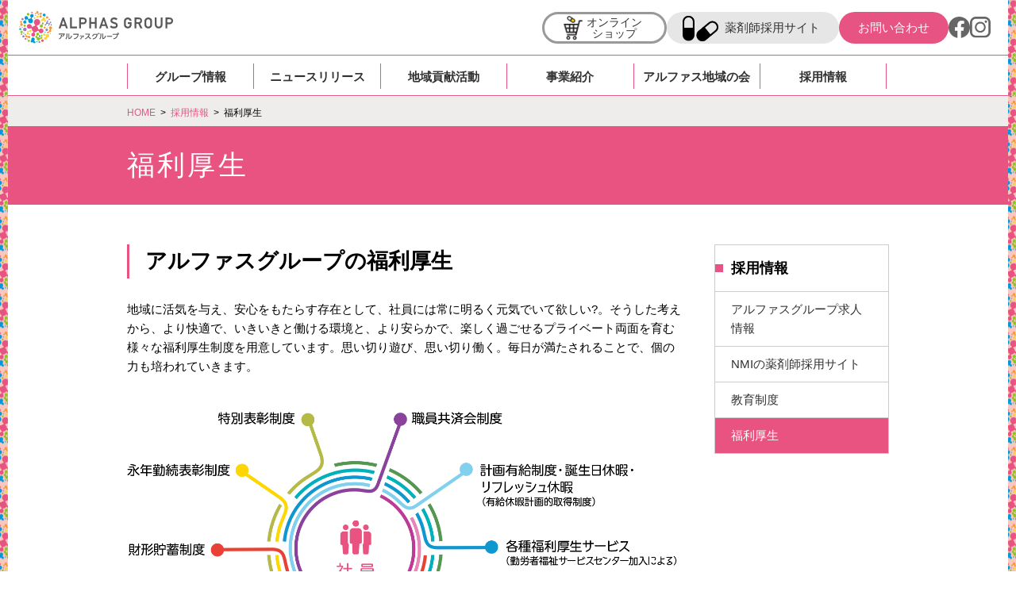

--- FILE ---
content_type: text/html; charset=UTF-8
request_url: https://nmi-net.com/recruitment/work_welfare/
body_size: 21479
content:
<!doctype html>
<html>
<head>
	
<!-- Google Tag Manager -->
<script>(function(w,d,s,l,i){w[l]=w[l]||[];w[l].push({'gtm.start':
new Date().getTime(),event:'gtm.js'});var f=d.getElementsByTagName(s)[0],
j=d.createElement(s),dl=l!='dataLayer'?'&l='+l:'';j.async=true;j.src=
'https://www.googletagmanager.com/gtm.js?id='+i+dl;f.parentNode.insertBefore(j,f);
})(window,document,'script','dataLayer','GTM-NDNSRFW');</script>
<!-- End Google Tag Manager -->
	
<meta charset="UTF-8">
<title>福利厚生 | 薬局、介護事業、医院開業事業、障がい者支援事業のアルファスグループ</title>
<meta name="keywords" content="新潟県,新潟,長岡,上越,NMI,エヌエムアイ,アルファス,アルファスグループ,薬局,調剤薬局,NMI薬局,エヌエムアイ薬局,介護,介護施設,さわやか苑,開業,医院開業,クレアメディコ,アルファス地域の会,安全,安心,処方せんメール,薬局製剤,寿司和食一" />
<meta name="description" content="新潟で薬局を中心に、介護事業、医院開業事業、障がい者支援事業、食を通した介護施設での健康作りサポートなど、アルファスグループでは様々な医療サービスを展開しています。地域の皆様にとって住みやすい街であるためにアルファス地域の会など、新たなサービスをこれからも企画発信していく企業です。
" />
<meta name="viewport" content="width=device-width, initial-scale=1.0">
<meta name="format-detection" content="telephone=no">

<!-- no-cache 230614 -->
<meta http-equiv="Pragma" content="no-cache">
<meta http-equiv="Cache-Control" content="no-cache">
<meta http-equiv="Expires" content="0">

<meta name='robots' content='max-image-preview:large' />

<!-- SEO SIMPLE PACK 3.2.1 -->
<title>福利厚生 | 薬局、介護事業、医院開業事業、障がい者支援事業のアルファスグループ</title>
<meta name="description" content="アルファスグループの福利厚生 地域に活気を与え、安心をもたらす存在として、社員には常に明るく元気でいて欲しい?。そうした考えから、より快適で、いきいきと働ける環境と、より安らかで、楽しく過ごせるプライベート両面を育む様々な福利厚生制度を用意">
<link rel="canonical" href="https://nmi-net.com/recruitment/work_welfare/">
<meta property="og:locale" content="ja_JP">
<meta property="og:type" content="article">
<meta property="og:title" content="福利厚生 | 薬局、介護事業、医院開業事業、障がい者支援事業のアルファスグループ">
<meta property="og:description" content="アルファスグループの福利厚生 地域に活気を与え、安心をもたらす存在として、社員には常に明るく元気でいて欲しい?。そうした考えから、より快適で、いきいきと働ける環境と、より安らかで、楽しく過ごせるプライベート両面を育む様々な福利厚生制度を用意">
<meta property="og:url" content="https://nmi-net.com/recruitment/work_welfare/">
<meta property="og:site_name" content="薬局、介護事業、医院開業事業、障がい者支援事業のアルファスグループ">
<meta name="twitter:card" content="summary_large_image">
<!-- / SEO SIMPLE PACK -->

<link rel='stylesheet' id='wp-block-library-css' href='https://nmi-net.com/wp/wp-includes/css/dist/block-library/style.min.css?ver=6.1.9' type='text/css' media='all' />
<link rel='stylesheet' id='classic-theme-styles-css' href='https://nmi-net.com/wp/wp-includes/css/classic-themes.min.css?ver=1' type='text/css' media='all' />
<style id='global-styles-inline-css' type='text/css'>
body{--wp--preset--color--black: #000000;--wp--preset--color--cyan-bluish-gray: #abb8c3;--wp--preset--color--white: #ffffff;--wp--preset--color--pale-pink: #f78da7;--wp--preset--color--vivid-red: #cf2e2e;--wp--preset--color--luminous-vivid-orange: #ff6900;--wp--preset--color--luminous-vivid-amber: #fcb900;--wp--preset--color--light-green-cyan: #7bdcb5;--wp--preset--color--vivid-green-cyan: #00d084;--wp--preset--color--pale-cyan-blue: #8ed1fc;--wp--preset--color--vivid-cyan-blue: #0693e3;--wp--preset--color--vivid-purple: #9b51e0;--wp--preset--gradient--vivid-cyan-blue-to-vivid-purple: linear-gradient(135deg,rgba(6,147,227,1) 0%,rgb(155,81,224) 100%);--wp--preset--gradient--light-green-cyan-to-vivid-green-cyan: linear-gradient(135deg,rgb(122,220,180) 0%,rgb(0,208,130) 100%);--wp--preset--gradient--luminous-vivid-amber-to-luminous-vivid-orange: linear-gradient(135deg,rgba(252,185,0,1) 0%,rgba(255,105,0,1) 100%);--wp--preset--gradient--luminous-vivid-orange-to-vivid-red: linear-gradient(135deg,rgba(255,105,0,1) 0%,rgb(207,46,46) 100%);--wp--preset--gradient--very-light-gray-to-cyan-bluish-gray: linear-gradient(135deg,rgb(238,238,238) 0%,rgb(169,184,195) 100%);--wp--preset--gradient--cool-to-warm-spectrum: linear-gradient(135deg,rgb(74,234,220) 0%,rgb(151,120,209) 20%,rgb(207,42,186) 40%,rgb(238,44,130) 60%,rgb(251,105,98) 80%,rgb(254,248,76) 100%);--wp--preset--gradient--blush-light-purple: linear-gradient(135deg,rgb(255,206,236) 0%,rgb(152,150,240) 100%);--wp--preset--gradient--blush-bordeaux: linear-gradient(135deg,rgb(254,205,165) 0%,rgb(254,45,45) 50%,rgb(107,0,62) 100%);--wp--preset--gradient--luminous-dusk: linear-gradient(135deg,rgb(255,203,112) 0%,rgb(199,81,192) 50%,rgb(65,88,208) 100%);--wp--preset--gradient--pale-ocean: linear-gradient(135deg,rgb(255,245,203) 0%,rgb(182,227,212) 50%,rgb(51,167,181) 100%);--wp--preset--gradient--electric-grass: linear-gradient(135deg,rgb(202,248,128) 0%,rgb(113,206,126) 100%);--wp--preset--gradient--midnight: linear-gradient(135deg,rgb(2,3,129) 0%,rgb(40,116,252) 100%);--wp--preset--duotone--dark-grayscale: url('#wp-duotone-dark-grayscale');--wp--preset--duotone--grayscale: url('#wp-duotone-grayscale');--wp--preset--duotone--purple-yellow: url('#wp-duotone-purple-yellow');--wp--preset--duotone--blue-red: url('#wp-duotone-blue-red');--wp--preset--duotone--midnight: url('#wp-duotone-midnight');--wp--preset--duotone--magenta-yellow: url('#wp-duotone-magenta-yellow');--wp--preset--duotone--purple-green: url('#wp-duotone-purple-green');--wp--preset--duotone--blue-orange: url('#wp-duotone-blue-orange');--wp--preset--font-size--small: 13px;--wp--preset--font-size--medium: 20px;--wp--preset--font-size--large: 36px;--wp--preset--font-size--x-large: 42px;--wp--preset--spacing--20: 0.44rem;--wp--preset--spacing--30: 0.67rem;--wp--preset--spacing--40: 1rem;--wp--preset--spacing--50: 1.5rem;--wp--preset--spacing--60: 2.25rem;--wp--preset--spacing--70: 3.38rem;--wp--preset--spacing--80: 5.06rem;}:where(.is-layout-flex){gap: 0.5em;}body .is-layout-flow > .alignleft{float: left;margin-inline-start: 0;margin-inline-end: 2em;}body .is-layout-flow > .alignright{float: right;margin-inline-start: 2em;margin-inline-end: 0;}body .is-layout-flow > .aligncenter{margin-left: auto !important;margin-right: auto !important;}body .is-layout-constrained > .alignleft{float: left;margin-inline-start: 0;margin-inline-end: 2em;}body .is-layout-constrained > .alignright{float: right;margin-inline-start: 2em;margin-inline-end: 0;}body .is-layout-constrained > .aligncenter{margin-left: auto !important;margin-right: auto !important;}body .is-layout-constrained > :where(:not(.alignleft):not(.alignright):not(.alignfull)){max-width: var(--wp--style--global--content-size);margin-left: auto !important;margin-right: auto !important;}body .is-layout-constrained > .alignwide{max-width: var(--wp--style--global--wide-size);}body .is-layout-flex{display: flex;}body .is-layout-flex{flex-wrap: wrap;align-items: center;}body .is-layout-flex > *{margin: 0;}:where(.wp-block-columns.is-layout-flex){gap: 2em;}.has-black-color{color: var(--wp--preset--color--black) !important;}.has-cyan-bluish-gray-color{color: var(--wp--preset--color--cyan-bluish-gray) !important;}.has-white-color{color: var(--wp--preset--color--white) !important;}.has-pale-pink-color{color: var(--wp--preset--color--pale-pink) !important;}.has-vivid-red-color{color: var(--wp--preset--color--vivid-red) !important;}.has-luminous-vivid-orange-color{color: var(--wp--preset--color--luminous-vivid-orange) !important;}.has-luminous-vivid-amber-color{color: var(--wp--preset--color--luminous-vivid-amber) !important;}.has-light-green-cyan-color{color: var(--wp--preset--color--light-green-cyan) !important;}.has-vivid-green-cyan-color{color: var(--wp--preset--color--vivid-green-cyan) !important;}.has-pale-cyan-blue-color{color: var(--wp--preset--color--pale-cyan-blue) !important;}.has-vivid-cyan-blue-color{color: var(--wp--preset--color--vivid-cyan-blue) !important;}.has-vivid-purple-color{color: var(--wp--preset--color--vivid-purple) !important;}.has-black-background-color{background-color: var(--wp--preset--color--black) !important;}.has-cyan-bluish-gray-background-color{background-color: var(--wp--preset--color--cyan-bluish-gray) !important;}.has-white-background-color{background-color: var(--wp--preset--color--white) !important;}.has-pale-pink-background-color{background-color: var(--wp--preset--color--pale-pink) !important;}.has-vivid-red-background-color{background-color: var(--wp--preset--color--vivid-red) !important;}.has-luminous-vivid-orange-background-color{background-color: var(--wp--preset--color--luminous-vivid-orange) !important;}.has-luminous-vivid-amber-background-color{background-color: var(--wp--preset--color--luminous-vivid-amber) !important;}.has-light-green-cyan-background-color{background-color: var(--wp--preset--color--light-green-cyan) !important;}.has-vivid-green-cyan-background-color{background-color: var(--wp--preset--color--vivid-green-cyan) !important;}.has-pale-cyan-blue-background-color{background-color: var(--wp--preset--color--pale-cyan-blue) !important;}.has-vivid-cyan-blue-background-color{background-color: var(--wp--preset--color--vivid-cyan-blue) !important;}.has-vivid-purple-background-color{background-color: var(--wp--preset--color--vivid-purple) !important;}.has-black-border-color{border-color: var(--wp--preset--color--black) !important;}.has-cyan-bluish-gray-border-color{border-color: var(--wp--preset--color--cyan-bluish-gray) !important;}.has-white-border-color{border-color: var(--wp--preset--color--white) !important;}.has-pale-pink-border-color{border-color: var(--wp--preset--color--pale-pink) !important;}.has-vivid-red-border-color{border-color: var(--wp--preset--color--vivid-red) !important;}.has-luminous-vivid-orange-border-color{border-color: var(--wp--preset--color--luminous-vivid-orange) !important;}.has-luminous-vivid-amber-border-color{border-color: var(--wp--preset--color--luminous-vivid-amber) !important;}.has-light-green-cyan-border-color{border-color: var(--wp--preset--color--light-green-cyan) !important;}.has-vivid-green-cyan-border-color{border-color: var(--wp--preset--color--vivid-green-cyan) !important;}.has-pale-cyan-blue-border-color{border-color: var(--wp--preset--color--pale-cyan-blue) !important;}.has-vivid-cyan-blue-border-color{border-color: var(--wp--preset--color--vivid-cyan-blue) !important;}.has-vivid-purple-border-color{border-color: var(--wp--preset--color--vivid-purple) !important;}.has-vivid-cyan-blue-to-vivid-purple-gradient-background{background: var(--wp--preset--gradient--vivid-cyan-blue-to-vivid-purple) !important;}.has-light-green-cyan-to-vivid-green-cyan-gradient-background{background: var(--wp--preset--gradient--light-green-cyan-to-vivid-green-cyan) !important;}.has-luminous-vivid-amber-to-luminous-vivid-orange-gradient-background{background: var(--wp--preset--gradient--luminous-vivid-amber-to-luminous-vivid-orange) !important;}.has-luminous-vivid-orange-to-vivid-red-gradient-background{background: var(--wp--preset--gradient--luminous-vivid-orange-to-vivid-red) !important;}.has-very-light-gray-to-cyan-bluish-gray-gradient-background{background: var(--wp--preset--gradient--very-light-gray-to-cyan-bluish-gray) !important;}.has-cool-to-warm-spectrum-gradient-background{background: var(--wp--preset--gradient--cool-to-warm-spectrum) !important;}.has-blush-light-purple-gradient-background{background: var(--wp--preset--gradient--blush-light-purple) !important;}.has-blush-bordeaux-gradient-background{background: var(--wp--preset--gradient--blush-bordeaux) !important;}.has-luminous-dusk-gradient-background{background: var(--wp--preset--gradient--luminous-dusk) !important;}.has-pale-ocean-gradient-background{background: var(--wp--preset--gradient--pale-ocean) !important;}.has-electric-grass-gradient-background{background: var(--wp--preset--gradient--electric-grass) !important;}.has-midnight-gradient-background{background: var(--wp--preset--gradient--midnight) !important;}.has-small-font-size{font-size: var(--wp--preset--font-size--small) !important;}.has-medium-font-size{font-size: var(--wp--preset--font-size--medium) !important;}.has-large-font-size{font-size: var(--wp--preset--font-size--large) !important;}.has-x-large-font-size{font-size: var(--wp--preset--font-size--x-large) !important;}
.wp-block-navigation a:where(:not(.wp-element-button)){color: inherit;}
:where(.wp-block-columns.is-layout-flex){gap: 2em;}
.wp-block-pullquote{font-size: 1.5em;line-height: 1.6;}
</style>
<link rel='stylesheet' id='foobox-free-min-css' href='https://nmi-net.com/wp/wp-content/plugins/foobox-image-lightbox/free/css/foobox.free.min.css?ver=2.7.27' type='text/css' media='all' />
<style id='responsive-menu-inline-css' type='text/css'>
/** This file is major component of this plugin so please don't try to edit here. */
#body-bord {
  transition: transform 0.5s;
}
#rmp_menu_trigger-3940 {
  width: 60px;
  height: 60px;
  position: fixed;
  top: 10px;
  border-radius: 5px;
  display: none;
  text-decoration: none;
  right: 0;
  background: #e85382;
  transition: transform 0.5s, background-color 0.5s;
}
#rmp_menu_trigger-3940:hover, #rmp_menu_trigger-3940:focus {
  background: #e85382;
  text-decoration: unset;
}
#rmp_menu_trigger-3940.is-active {
  background: #b54772;
}
#rmp_menu_trigger-3940 .rmp-trigger-box {
  width: 25px;
  color: #fff;
}
#rmp_menu_trigger-3940 .rmp-trigger-icon-active, #rmp_menu_trigger-3940 .rmp-trigger-text-open {
  display: none;
}
#rmp_menu_trigger-3940.is-active .rmp-trigger-icon-active, #rmp_menu_trigger-3940.is-active .rmp-trigger-text-open {
  display: inline;
}
#rmp_menu_trigger-3940.is-active .rmp-trigger-icon-inactive, #rmp_menu_trigger-3940.is-active .rmp-trigger-text {
  display: none;
}
#rmp_menu_trigger-3940 .rmp-trigger-label {
  color: #fff;
  pointer-events: none;
  line-height: 13px;
  font-family: inherit;
  font-size: 14px;
  display: inline;
  text-transform: inherit;
}
#rmp_menu_trigger-3940 .rmp-trigger-label.rmp-trigger-label-top {
  display: block;
  margin-bottom: 12px;
}
#rmp_menu_trigger-3940 .rmp-trigger-label.rmp-trigger-label-bottom {
  display: block;
  margin-top: 12px;
}
#rmp_menu_trigger-3940 .responsive-menu-pro-inner {
  display: block;
}
#rmp_menu_trigger-3940 .responsive-menu-pro-inner, #rmp_menu_trigger-3940 .responsive-menu-pro-inner::before, #rmp_menu_trigger-3940 .responsive-menu-pro-inner::after {
  width: 25px;
  height: 3px;
  background-color: #fff;
  border-radius: 4px;
  position: absolute;
}
#rmp_menu_trigger-3940.is-active .responsive-menu-pro-inner, #rmp_menu_trigger-3940.is-active .responsive-menu-pro-inner::before, #rmp_menu_trigger-3940.is-active .responsive-menu-pro-inner::after {
  background-color: #fff;
}
#rmp_menu_trigger-3940:hover .responsive-menu-pro-inner, #rmp_menu_trigger-3940:hover .responsive-menu-pro-inner::before, #rmp_menu_trigger-3940:hover .responsive-menu-pro-inner::after {
  background-color: #fff;
}
#rmp_menu_trigger-3940 .responsive-menu-pro-inner::before {
  top: 10px;
}
#rmp_menu_trigger-3940 .responsive-menu-pro-inner::after {
  bottom: 10px;
}
#rmp_menu_trigger-3940.is-active .responsive-menu-pro-inner::after {
  bottom: 0;
}
/* Hamburger menu styling */
@media screen and (max-width: 938px) {
  /** Menu Title Style */
  /** Menu Additional Content Style */
  #mainNav-pc {
    display: none !important;
  }
  #rmp_menu_trigger-3940 {
    display: block;
  }
  #rmp-container-3940 {
    position: fixed;
    top: 0;
    margin: 0;
    transition: transform 0.5s;
    overflow: auto;
    display: block;
    width: 80%;
    background-color: #e75382;
    background-image: url("");
    height: 100%;
    right: 0;
    padding-top: 0px;
    padding-left: 0px;
    padding-bottom: 0px;
    padding-right: 0px;
  }
  #rmp-menu-wrap-3940 {
    padding-top: 0px;
    padding-left: 0px;
    padding-bottom: 0px;
    padding-right: 0px;
    background-color: #e75382;
  }
  #rmp-menu-wrap-3940 .rmp-menu, #rmp-menu-wrap-3940 .rmp-submenu {
    width: 100%;
    box-sizing: border-box;
    margin: 0;
    padding: 0;
  }
  #rmp-menu-wrap-3940 .rmp-submenu-depth-1 .rmp-menu-item-link {
    padding-left: 10%;
  }
  #rmp-menu-wrap-3940 .rmp-submenu-depth-2 .rmp-menu-item-link {
    padding-left: 15%;
  }
  #rmp-menu-wrap-3940 .rmp-submenu-depth-3 .rmp-menu-item-link {
    padding-left: 20%;
  }
  #rmp-menu-wrap-3940 .rmp-submenu-depth-4 .rmp-menu-item-link {
    padding-left: 25%;
  }
  #rmp-menu-wrap-3940 .rmp-submenu.rmp-submenu-open {
    display: block;
  }
  #rmp-menu-wrap-3940 .rmp-menu-item {
    width: 100%;
    list-style: none;
    margin: 0;
  }
  #rmp-menu-wrap-3940 .rmp-menu-item-link {
    height: 48px;
    line-height: 48px;
    font-size: 16px;
    border-bottom: 1px solid #f47a9f;
    font-family: inherit;
    color: #fff;
    text-align: left;
    background-color: #e75382;
    font-weight: normal;
    letter-spacing: 0px;
    display: block;
    box-sizing: border-box;
    width: 100%;
    text-decoration: none;
    position: relative;
    overflow: hidden;
    transition: background-color 0.5s, border-color 0.5s, 0.5s;
    padding: 0 5%;
    padding-right: 58px;
  }
  #rmp-menu-wrap-3940 .rmp-menu-item-link:after, #rmp-menu-wrap-3940 .rmp-menu-item-link:before {
    display: none;
  }
  #rmp-menu-wrap-3940 .rmp-menu-item-link:hover {
    color: #fff;
    border-color: #f47a9f;
    background-color: #e75382;
  }
  #rmp-menu-wrap-3940 .rmp-menu-item-link:focus {
    outline: none;
    border-color: unset;
    box-shadow: unset;
  }
  #rmp-menu-wrap-3940 .rmp-menu-item-link .rmp-font-icon {
    height: 48px;
    line-height: 48px;
    margin-right: 10px;
    font-size: 16px;
  }
  #rmp-menu-wrap-3940 .rmp-menu-current-item .rmp-menu-item-link {
    color: #fff;
    border-color: #f47a9f;
    background-color: #b54772;
  }
  #rmp-menu-wrap-3940 .rmp-menu-current-item .rmp-menu-item-link:hover {
    color: #fff;
    border-color: #f47a9f;
    background-color: #e75382;
  }
  #rmp-menu-wrap-3940 .rmp-menu-subarrow {
    position: absolute;
    top: 0;
    bottom: 0;
    text-align: center;
    overflow: hidden;
    background-size: cover;
    overflow: hidden;
    right: 0;
    border-left-style: solid;
    border-left-color: #f47a9f;
    border-left-width: 0px;
    height: 48px;
    width: 48px;
    color: #fff;
    background-color: #e75382;
  }
  #rmp-menu-wrap-3940 .rmp-menu-subarrow:hover {
    color: #fff;
    border-color: #f47a9f;
    background-color: #e75382;
  }
  #rmp-menu-wrap-3940 .rmp-menu-subarrow .rmp-font-icon {
    margin-right: unset;
  }
  #rmp-menu-wrap-3940 .rmp-menu-subarrow * {
    vertical-align: middle;
    line-height: 48px;
  }
  #rmp-menu-wrap-3940 .rmp-menu-subarrow-active {
    display: block;
    background-size: cover;
    color: #fff;
    border-color: #f47a9f;
    background-color: #e75382;
  }
  #rmp-menu-wrap-3940 .rmp-menu-subarrow-active:hover {
    color: #fff;
    border-color: #f47a9f;
    background-color: #e75382;
  }
  #rmp-menu-wrap-3940 .rmp-submenu {
    display: none;
  }
  #rmp-menu-wrap-3940 .rmp-submenu .rmp-menu-item-link {
    height: 48px;
    line-height: 48px;
    letter-spacing: 0px;
    font-size: 14px;
    border-bottom: 1px solid #f47a9f;
    font-family: inherit;
    font-weight: normal;
    color: #fff;
    text-align: left;
    background-color: #e75382;
  }
  #rmp-menu-wrap-3940 .rmp-submenu .rmp-menu-item-link:hover {
    color: #fff;
    border-color: #f47a9f;
    background-color: #e75382;
  }
  #rmp-menu-wrap-3940 .rmp-submenu .rmp-menu-current-item .rmp-menu-item-link {
    color: #fff;
    border-color: #f47a9f;
    background-color: #e75382;
  }
  #rmp-menu-wrap-3940 .rmp-submenu .rmp-menu-current-item .rmp-menu-item-link:hover {
    color: #fff;
    border-color: #f47a9f;
    background-color: #e75382;
  }
  #rmp-menu-wrap-3940 .rmp-submenu .rmp-menu-subarrow {
    right: 0;
    border-right: unset;
    border-left-style: solid;
    border-left-color: #1d4354;
    border-left-width: 0px;
    height: 39px;
    line-height: 39px;
    width: 40px;
    color: #fff;
    background-color: inherit;
  }
  #rmp-menu-wrap-3940 .rmp-submenu .rmp-menu-subarrow:hover {
    color: #fff;
    border-color: #3f3f3f;
    background-color: inherit;
  }
  #rmp-menu-wrap-3940 .rmp-submenu .rmp-menu-subarrow-active {
    color: #fff;
    border-color: #1d4354;
    background-color: inherit;
  }
  #rmp-menu-wrap-3940 .rmp-submenu .rmp-menu-subarrow-active:hover {
    color: #fff;
    border-color: #3f3f3f;
    background-color: inherit;
  }
  #rmp-menu-wrap-3940 .rmp-menu-item-description {
    margin: 0;
    padding: 5px 5%;
    opacity: 0.8;
    color: #fff;
  }
  #rmp-search-box-3940 {
    display: block;
    padding-top: 5%;
    padding-left: 5%;
    padding-bottom: 5%;
    padding-right: 5%;
  }
  #rmp-search-box-3940 .rmp-search-form {
    margin: 0;
  }
  #rmp-search-box-3940 .rmp-search-box {
    background: #ffffff;
    border: 1px solid currentColor;
    color: #1d4354;
    width: 100%;
    padding: 0 5%;
    border-radius: 30px;
    height: 45px;
    -webkit-appearance: none;
  }
  #rmp-search-box-3940 .rmp-search-box::placeholder {
    color: #1d4354;
  }
  #rmp-search-box-3940 .rmp-search-box:focus {
    background-color: #ffffff;
    outline: 2px solid currentColor;
    color: #1d4354;
  }
  #rmp-menu-title-3940 {
    background-color: #e75382;
    color: #ffffff;
    text-align: left;
    font-size: 15px;
    padding-top: 10%;
    padding-left: 5%;
    padding-bottom: 0%;
    padding-right: 5%;
    font-weight: 400;
    transition: background-color 0.5s, border-color 0.5s, color 0.5s;
  }
  #rmp-menu-title-3940:hover {
    background-color: #e75382;
    color: #fff;
  }
  #rmp-menu-title-3940 > .rmp-menu-title-link {
    color: #ffffff;
    width: 100%;
    background-color: unset;
    text-decoration: none;
  }
  #rmp-menu-title-3940 > .rmp-menu-title-link:hover {
    color: #fff;
  }
  #rmp-menu-title-3940 .rmp-font-icon {
    font-size: 15px;
  }
  #rmp-menu-title-3940 .rmp-menu-title-image {
    width: 60%;
  }
  #rmp-menu-additional-content-3940 {
    padding-top: 5%;
    padding-left: 5%;
    padding-bottom: 5%;
    padding-right: 5%;
    color: #ffffff;
    text-align: center;
    font-size: 16px;
  }
}
/**
This file contents common styling of menus.
*/
.rmp-container {
  display: none;
  visibility: visible;
  padding: 0px 0px 0px 0px;
  z-index: 99998;
  transition: all 0.3s;
  /** Scrolling bar in menu setting box **/
}
.rmp-container.rmp-fade-top, .rmp-container.rmp-fade-left, .rmp-container.rmp-fade-right, .rmp-container.rmp-fade-bottom {
  display: none;
}
.rmp-container.rmp-slide-left, .rmp-container.rmp-push-left {
  transform: translateX(-100%);
  -ms-transform: translateX(-100%);
  -webkit-transform: translateX(-100%);
  -moz-transform: translateX(-100%);
}
.rmp-container.rmp-slide-left.rmp-menu-open, .rmp-container.rmp-push-left.rmp-menu-open {
  transform: translateX(0);
  -ms-transform: translateX(0);
  -webkit-transform: translateX(0);
  -moz-transform: translateX(0);
}
.rmp-container.rmp-slide-right, .rmp-container.rmp-push-right {
  transform: translateX(100%);
  -ms-transform: translateX(100%);
  -webkit-transform: translateX(100%);
  -moz-transform: translateX(100%);
}
.rmp-container.rmp-slide-right.rmp-menu-open, .rmp-container.rmp-push-right.rmp-menu-open {
  transform: translateX(0);
  -ms-transform: translateX(0);
  -webkit-transform: translateX(0);
  -moz-transform: translateX(0);
}
.rmp-container.rmp-slide-top, .rmp-container.rmp-push-top {
  transform: translateY(-100%);
  -ms-transform: translateY(-100%);
  -webkit-transform: translateY(-100%);
  -moz-transform: translateY(-100%);
}
.rmp-container.rmp-slide-top.rmp-menu-open, .rmp-container.rmp-push-top.rmp-menu-open {
  transform: translateY(0);
  -ms-transform: translateY(0);
  -webkit-transform: translateY(0);
  -moz-transform: translateY(0);
}
.rmp-container.rmp-slide-bottom, .rmp-container.rmp-push-bottom {
  transform: translateY(100%);
  -ms-transform: translateY(100%);
  -webkit-transform: translateY(100%);
  -moz-transform: translateY(100%);
}
.rmp-container.rmp-slide-bottom.rmp-menu-open, .rmp-container.rmp-push-bottom.rmp-menu-open {
  transform: translateX(0);
  -ms-transform: translateX(0);
  -webkit-transform: translateX(0);
  -moz-transform: translateX(0);
}
.rmp-container::-webkit-scrollbar {
  width: 0px;
}
.rmp-container ::-webkit-scrollbar-track {
  box-shadow: inset 0 0 5px transparent;
}
.rmp-container ::-webkit-scrollbar-thumb {
  background: transparent;
}
.rmp-container ::-webkit-scrollbar-thumb:hover {
  background: transparent;
}
.rmp-container .rmp-menu-wrap .rmp-menu {
  transition: none;
  border-radius: 0;
  box-shadow: none;
  background: none;
  border: 0;
  bottom: auto;
  box-sizing: border-box;
  clip: auto;
  color: #666;
  display: block;
  float: none;
  font-family: inherit;
  font-size: 14px;
  height: auto;
  left: auto;
  line-height: 1.7;
  list-style-type: none;
  margin: 0;
  min-height: auto;
  max-height: none;
  opacity: 1;
  outline: none;
  overflow: visible;
  padding: 0;
  position: relative;
  pointer-events: auto;
  right: auto;
  text-align: left;
  text-decoration: none;
  text-indent: 0;
  text-transform: none;
  transform: none;
  top: auto;
  visibility: inherit;
  width: auto;
  word-wrap: break-word;
  white-space: normal;
}
.rmp-container .rmp-menu-additional-content {
  display: block;
  word-break: break-word;
}
.rmp-container .rmp-menu-title {
  display: flex;
  flex-direction: column;
}
.rmp-container .rmp-menu-title .rmp-menu-title-image {
  max-width: 100%;
  margin-bottom: 15px;
  display: block;
  margin: auto;
  margin-bottom: 15px;
}
button.rmp_menu_trigger {
  z-index: 999999;
  overflow: hidden;
  outline: none;
  border: 0;
  display: none;
  margin: 0;
  transition: transform 0.5s, background-color 0.5s;
  padding: 0;
}
button.rmp_menu_trigger .responsive-menu-pro-inner::before, button.rmp_menu_trigger .responsive-menu-pro-inner::after {
  content: "";
  display: block;
}
button.rmp_menu_trigger .responsive-menu-pro-inner::before {
  top: 10px;
}
button.rmp_menu_trigger .responsive-menu-pro-inner::after {
  bottom: 10px;
}
button.rmp_menu_trigger .rmp-trigger-box {
  width: 40px;
  display: inline-block;
  position: relative;
  pointer-events: none;
  vertical-align: super;
}
.admin-bar .rmp-container, .admin-bar .rmp_menu_trigger {
  margin-top: 32px !important;
}
@media screen and (max-width: 782px) {
  .admin-bar .rmp-container, .admin-bar .rmp_menu_trigger {
    margin-top: 46px !important;
  }
}
/*  Menu Trigger Boring Animation */
.rmp-menu-trigger-boring .responsive-menu-pro-inner {
  transition-property: none;
}
.rmp-menu-trigger-boring .responsive-menu-pro-inner::after, .rmp-menu-trigger-boring .responsive-menu-pro-inner::before {
  transition-property: none;
}
.rmp-menu-trigger-boring.is-active .responsive-menu-pro-inner {
  transform: rotate(45deg);
}
.rmp-menu-trigger-boring.is-active .responsive-menu-pro-inner:before {
  top: 0;
  opacity: 0;
}
.rmp-menu-trigger-boring.is-active .responsive-menu-pro-inner:after {
  bottom: 0;
  transform: rotate(-90deg);
}

</style>
<link rel='stylesheet' id='dashicons-css' href='https://nmi-net.com/wp/wp-includes/css/dashicons.min.css?ver=6.1.9' type='text/css' media='all' />
<link rel='stylesheet' id='wp-pagenavi-css' href='https://nmi-net.com/wp/wp-content/plugins/wp-pagenavi/pagenavi-css.css?ver=2.70' type='text/css' media='all' />
<!--n2css--><script type='text/javascript' src='https://nmi-net.com/wp/wp-includes/js/jquery/jquery.min.js?ver=3.6.1' id='jquery-core-js'></script>
<script type='text/javascript' src='https://nmi-net.com/wp/wp-includes/js/jquery/jquery-migrate.min.js?ver=3.3.2' id='jquery-migrate-js'></script>
<script type='text/javascript' id='rmp_menu_scripts-js-extra'>
/* <![CDATA[ */
var rmp_menu = {"ajaxURL":"https:\/\/nmi-net.com\/wp\/wp-admin\/admin-ajax.php","wp_nonce":"91eb16ddcf","menu":[{"menu_theme":"Default","theme_type":"default","theme_location_menu":"0","submenu_submenu_arrow_width":"40","submenu_submenu_arrow_width_unit":"px","submenu_submenu_arrow_height":"39","submenu_submenu_arrow_height_unit":"px","submenu_arrow_position":"right","submenu_sub_arrow_background_colour":"","submenu_sub_arrow_background_hover_colour":"","submenu_sub_arrow_background_colour_active":"","submenu_sub_arrow_background_hover_colour_active":"","submenu_sub_arrow_border_width":"","submenu_sub_arrow_border_width_unit":"px","submenu_sub_arrow_border_colour":"#1d4354","submenu_sub_arrow_border_hover_colour":"#3f3f3f","submenu_sub_arrow_border_colour_active":"#1d4354","submenu_sub_arrow_border_hover_colour_active":"#3f3f3f","submenu_sub_arrow_shape_colour":"#fff","submenu_sub_arrow_shape_hover_colour":"#fff","submenu_sub_arrow_shape_colour_active":"#fff","submenu_sub_arrow_shape_hover_colour_active":"#fff","use_header_bar":"off","header_bar_items_order":{"logo":"off","title":"on","additional content":"off","menu":"on","search":"off"},"header_bar_title":"Responsive Menu","header_bar_html_content":"","header_bar_logo":"","header_bar_logo_link":"","header_bar_logo_width":"","header_bar_logo_width_unit":"%","header_bar_logo_height":"","header_bar_logo_height_unit":"px","header_bar_height":"80","header_bar_height_unit":"px","header_bar_padding":{"top":"0px","right":"5%","bottom":"0px","left":"5%"},"header_bar_font":"","header_bar_font_size":"14","header_bar_font_size_unit":"px","header_bar_text_color":"#ffffff","header_bar_background_color":"#1d4354","header_bar_breakpoint":"8000","header_bar_position_type":"fixed","header_bar_adjust_page":"on","header_bar_scroll_enable":"off","header_bar_scroll_background_color":"#36bdf6","mobile_breakpoint":"600","tablet_breakpoint":"938","transition_speed":"0.5","sub_menu_speed":"0.2","show_menu_on_page_load":"off","menu_disable_scrolling":"off","menu_overlay":"off","menu_overlay_colour":"rgba(0,0,0,0.7)","desktop_menu_width":"","desktop_menu_width_unit":"%","desktop_menu_positioning":"absolute","desktop_menu_side":"left","desktop_menu_to_hide":"","use_current_theme_location":"off","mega_menu":{"225":"off","227":"off","229":"off","228":"off","226":"off"},"desktop_submenu_open_animation":"none","desktop_submenu_open_animation_speed":"100ms","desktop_submenu_open_on_click":"off","desktop_menu_hide_and_show":"off","menu_name":"Default Menu","menu_to_use":"14","different_menu_for_mobile":"off","menu_to_use_in_mobile":"main-menu","use_mobile_menu":"on","use_tablet_menu":"on","use_desktop_menu":"off","menu_display_on":"all-pages","menu_to_hide":"#mainNav-pc.pcNav","submenu_descriptions_on":"off","custom_walker":"","menu_background_colour":"#e75382","menu_depth":"3","smooth_scroll_on":"off","smooth_scroll_speed":"500","menu_font_icons":{"id":["225"],"icon":[""]},"menu_links_height":"48","menu_links_height_unit":"px","menu_links_line_height":"48","menu_links_line_height_unit":"px","menu_depth_0":"5","menu_depth_0_unit":"%","menu_font_size":"16","menu_font_size_unit":"px","menu_font":"","menu_font_weight":"normal","menu_text_alignment":"left","menu_text_letter_spacing":"","menu_word_wrap":"off","menu_link_colour":"#fff","menu_link_hover_colour":"#fff","menu_current_link_colour":"#fff","menu_current_link_hover_colour":"#fff","menu_item_background_colour":"#e75382","menu_item_background_hover_colour":"#e75382","menu_current_item_background_colour":"#b54772","menu_current_item_background_hover_colour":"#e75382","menu_border_width":"1","menu_border_width_unit":"px","menu_item_border_colour":"#f47a9f","menu_item_border_colour_hover":"#f47a9f","menu_current_item_border_colour":"#f47a9f","menu_current_item_border_hover_colour":"#f47a9f","submenu_links_height":"48","submenu_links_height_unit":"px","submenu_links_line_height":"48","submenu_links_line_height_unit":"px","menu_depth_side":"left","menu_depth_1":"10","menu_depth_1_unit":"%","menu_depth_2":"15","menu_depth_2_unit":"%","menu_depth_3":"20","menu_depth_3_unit":"%","menu_depth_4":"25","menu_depth_4_unit":"%","submenu_item_background_colour":"#e75382","submenu_item_background_hover_colour":"#e75382","submenu_current_item_background_colour":"#e75382","submenu_current_item_background_hover_colour":"#e75382","submenu_border_width":"1","submenu_border_width_unit":"px","submenu_item_border_colour":"#f47a9f","submenu_item_border_colour_hover":"#f47a9f","submenu_current_item_border_colour":"#f47a9f","submenu_current_item_border_hover_colour":"#f47a9f","submenu_font_size":"14","submenu_font_size_unit":"px","submenu_font":"","submenu_font_weight":"normal","submenu_text_letter_spacing":"","submenu_text_alignment":"left","submenu_link_colour":"#fff","submenu_link_hover_colour":"#fff","submenu_current_link_colour":"#fff","submenu_current_link_hover_colour":"#fff","inactive_arrow_shape":"\u25bc","active_arrow_shape":"\u25b2","inactive_arrow_font_icon":"","active_arrow_font_icon":"","inactive_arrow_image":"","active_arrow_image":"","submenu_arrow_width":"48","submenu_arrow_width_unit":"px","submenu_arrow_height":"48","submenu_arrow_height_unit":"px","arrow_position":"right","menu_sub_arrow_shape_colour":"#fff","menu_sub_arrow_shape_hover_colour":"#fff","menu_sub_arrow_shape_colour_active":"#fff","menu_sub_arrow_shape_hover_colour_active":"#fff","menu_sub_arrow_border_width":"","menu_sub_arrow_border_width_unit":"px","menu_sub_arrow_border_colour":"#f47a9f","menu_sub_arrow_border_hover_colour":"#f47a9f","menu_sub_arrow_border_colour_active":"#f47a9f","menu_sub_arrow_border_hover_colour_active":"#f47a9f","menu_sub_arrow_background_colour":"#e75382","menu_sub_arrow_background_hover_colour":"#e75382","menu_sub_arrow_background_colour_active":"#e75382","menu_sub_arrow_background_hover_colour_active":"#e75382","fade_submenus":"off","fade_submenus_side":"left","fade_submenus_delay":"100","fade_submenus_speed":"500","use_slide_effect":"off","slide_effect_back_to_text":"Back","accordion_animation":"off","auto_expand_all_submenus":"off","auto_expand_current_submenus":"on","menu_item_click_to_trigger_submenu":"off","button_width":"60","button_width_unit":"px","button_height":"60","button_height_unit":"px","button_background_colour":"#e85382","button_background_colour_hover":"#e85382","button_background_colour_active":"#b54772","toggle_button_border_radius":"5","button_transparent_background":"off","button_left_or_right":"right","button_position_type":"fixed","button_distance_from_side":"","button_distance_from_side_unit":"%","button_top":"10","button_top_unit":"px","button_push_with_animation":"on","button_click_animation":"boring","button_line_margin":"10","button_line_margin_unit":"px","button_line_width":"25","button_line_width_unit":"px","button_line_height":"3","button_line_height_unit":"px","button_line_colour":"#fff","button_line_colour_hover":"#fff","button_line_colour_active":"#fff","button_font_icon":"","button_font_icon_when_clicked":"","button_image":"","button_image_when_clicked":"","button_title":"","button_title_open":"","button_title_position":"left","menu_container_columns":"","button_font":"","button_font_size":"14","button_font_size_unit":"px","button_title_line_height":"13","button_title_line_height_unit":"px","button_text_colour":"#fff","button_trigger_type_click":"on","button_trigger_type_hover":"off","button_click_trigger":"","items_order":{"title":"on","menu":"on","search":"","additional content":"on"},"menu_title":"","menu_title_link":"","menu_title_link_location":"_self","menu_title_image":"https:\/\/nmi-net.com\/wp\/wp-content\/uploads\/2018\/04\/alphas_logo_w.png","menu_title_font_icon":"","menu_title_section_padding":{"top":"10%","right":"5%","bottom":"0%","left":"5%"},"menu_title_background_colour":"#e75382","menu_title_background_hover_colour":"#e75382","menu_title_font_size":"15","menu_title_font_size_unit":"px","menu_title_alignment":"left","menu_title_font_weight":"400","menu_title_font_family":"","menu_title_colour":"#ffffff","menu_title_hover_colour":"#fff","menu_title_image_width":"60","menu_title_image_width_unit":"%","menu_title_image_height":"","menu_title_image_height_unit":"px","menu_additional_content":"<div class=\"btnlink-recruit\">\r\n<div class=\"btnlink-recruit-outer\">\r\n<a href=\"https:\/\/recruit.nmi-net.com\" target=\"_blank\">NMI\u306e\u85ac\u5264\u5e2b\u63a1\u7528\u60c5\u5831\u30b5\u30a4\u30c8<\/a>\r\n<\/div>\r\n<\/div>\r\n<p class=\"responsive_menu_sns\">\r\n      <a target=\"_blank\" href=\"https:\/\/www.facebook.com\/pages\/category\/Medical---Health\/%E6%A0%AA%E5%BC%8F%E4%BC%9A%E7%A4%BE%E3%82%A8%E3%83%8C%E3%82%A8%E3%83%A0%E3%82%A2%E3%82%A4-180140856150590\/\"><i class=\"fab fa-facebook-f fa-2x\"><\/i><\/a>\r\n      <a target=\"_blank\" href=\"https:\/\/www.instagram.com\/nmi_alphas_group\/\"><i class=\"fab fa-instagram fa-2x\"><\/i><\/a>\r\n<\/p>\r\n<ul class=\"add_respMenu\">\r\n<li><a href=\"http:\/\/nmi-net.com\/sitemaps\">\u30b5\u30a4\u30c8\u30de\u30c3\u30d7<\/a><\/li>\r\n<li><a href=\"http:\/\/nmi-net.com\/contact\">\u304a\u554f\u3044\u5408\u308f\u305b<\/a><\/li>\r\n<li><a href=\"http:\/\/nmi-net.com\/privacypolicy\">\u500b\u4eba\u60c5\u5831\u4fdd\u8b77\u65b9\u91dd<\/a><\/li>\r\n<li><a href=\"http:\/\/nmi-net.com\/term\">\u30b5\u30a4\u30c8\u5229\u7528\u898f\u7d04<\/a><\/li>\r\n<\/ul>\r\n<p class=\"add_copy\">\u00a9ALPHAS GROUP.<\/p>","menu_additional_section_padding":{"top":"5%","right":"5%","bottom":"5%","left":"5%"},"menu_additional_content_font_size":"16","menu_additional_content_font_size_unit":"px","menu_additional_content_alignment":"center","menu_additional_content_colour":"#ffffff","menu_search_box_text":"Search","menu_search_box_code":"","menu_search_section_padding":{"top":"5%","right":"5%","bottom":"5%","left":"5%"},"menu_search_box_height":"45","menu_search_box_height_unit":"px","menu_search_box_border_radius":"30","menu_search_box_text_colour":"#1d4354","menu_search_box_background_colour":"#ffffff","menu_search_box_placeholder_colour":"#1d4354","menu_search_box_border_colour":"","menu_section_padding":{"top":"0px","right":"0px","bottom":"0px","left":"0px"},"menu_width":"80","menu_width_unit":"%","menu_maximum_width":"","menu_maximum_width_unit":"px","menu_minimum_width":"","menu_minimum_width_unit":"px","menu_auto_height":"off","menu_container_padding":{"top":"0px","right":"0px","bottom":"0px","left":"0px"},"menu_container_background_colour":"#e75382","menu_background_image":"","animation_type":"push","menu_appear_from":"right","animation_speed":"0.5","page_wrapper":"#body-bord","menu_close_on_body_click":"on","menu_close_on_scroll":"off","menu_close_on_link_click":"on","enable_touch_gestures":"off","hamburger_position_selector":"","menu_id":3940,"active_toggle_contents":"\u25b2","inactive_toggle_contents":"\u25bc"}]};
/* ]]> */
</script>
<script type='text/javascript' src='https://nmi-net.com/wp/wp-content/plugins/responsive-menu/v4.0.0/assets/js/rmp-menu.js?ver=4.3.2' id='rmp_menu_scripts-js'></script>
<script type='text/javascript' id='foobox-free-min-js-before'>
/* Run FooBox FREE (v2.7.27) */
var FOOBOX = window.FOOBOX = {
	ready: true,
	disableOthers: false,
	o: {wordpress: { enabled: true }, showCount:false, captions: { dataTitle: ["captionTitle","title"], dataDesc: ["captionDesc","description"] }, excludes:'.fbx-link,.nofoobox,.nolightbox,a[href*="pinterest.com/pin/create/button/"]', affiliate : { enabled: false }, error: "Could not load the item"},
	selectors: [
		".foogallery-container.foogallery-lightbox-foobox", ".foogallery-container.foogallery-lightbox-foobox-free", ".gallery", ".wp-block-gallery", ".wp-caption", ".wp-block-image", "a:has(img[class*=wp-image-])", ".foobox"
	],
	pre: function( $ ){
		// Custom JavaScript (Pre)
		
	},
	post: function( $ ){
		// Custom JavaScript (Post)
		
		// Custom Captions Code
		
	},
	custom: function( $ ){
		// Custom Extra JS
		
	}
};
</script>
<script type='text/javascript' src='https://nmi-net.com/wp/wp-content/plugins/foobox-image-lightbox/free/js/foobox.free.min.js?ver=2.7.27' id='foobox-free-min-js'></script>
<link rel="https://api.w.org/" href="https://nmi-net.com/wp-json/" /><link rel="alternate" type="application/json" href="https://nmi-net.com/wp-json/wp/v2/pages/482" /><link rel='shortlink' href='https://nmi-net.com/?p=482' />
<link rel="alternate" type="application/json+oembed" href="https://nmi-net.com/wp-json/oembed/1.0/embed?url=https%3A%2F%2Fnmi-net.com%2Frecruitment%2Fwork_welfare%2F" />
<link rel="alternate" type="text/xml+oembed" href="https://nmi-net.com/wp-json/oembed/1.0/embed?url=https%3A%2F%2Fnmi-net.com%2Frecruitment%2Fwork_welfare%2F&#038;format=xml" />
<link rel="icon" href="https://nmi-net.com/wp/wp-content/uploads/2021/03/cropped-ci_mark_alphas-32x32.png" sizes="32x32" />
<link rel="icon" href="https://nmi-net.com/wp/wp-content/uploads/2021/03/cropped-ci_mark_alphas-192x192.png" sizes="192x192" />
<link rel="apple-touch-icon" href="https://nmi-net.com/wp/wp-content/uploads/2021/03/cropped-ci_mark_alphas-180x180.png" />
<meta name="msapplication-TileImage" content="https://nmi-net.com/wp/wp-content/uploads/2021/03/cropped-ci_mark_alphas-270x270.png" />

<link rel="stylesheet" href="https://nmi-net.com/wp/wp-content/themes/alphas-child/style.css" type="text/css" media="screen">
<link rel="stylesheet" href="https://nmi-net.com/wp/wp-content/themes/alphas/css/common.css?ver=202401270800" type="text/css" media="screen">
<link rel="stylesheet" href="https://nmi-net.com/wp/wp-content/themes/alphas/css/base.css?ver=202401270800" type="text/css" media="screen">

<link rel="canonical" href="https://nmi-net.com">

<script src="https://nmi-net.com/wp/wp-content/themes/alphas/js/common.js" type="text/javascript"></script>

<!--fontawesome-->
<link rel="stylesheet" href="https://use.fontawesome.com/releases/v5.0.9/css/all.css" integrity="sha384-5SOiIsAziJl6AWe0HWRKTXlfcSHKmYV4RBF18PPJ173Kzn7jzMyFuTtk8JA7QQG1" crossorigin="anonymous">

<!--Adobe Typekit-->
<script src="https://use.typekit.net/dfs1oxb.js"></script>
<script>try{Typekit.load({ async: true });}catch(e){}</script>

<script src="https://ajax.googleapis.com/ajax/libs/jquery/3.3.1/jquery.min.js"></script>

<!-- bxslider -->
<script src="https://nmi-net.com/wp/wp-content/themes/alphas/js/bxslider/jquery.bxslider.min.js"></script>
<link href="https://nmi-net.com/wp/wp-content/themes/alphas/js/bxslider/jquery.bxslider.css" rel="stylesheet" />






<script>
//smoothScroll
$(document).ready(function(){
  //URLのハッシュ値を取得
  var urlHash = location.hash;
  //ハッシュ値あればページ内スクロール
  if(urlHash) {
    //スクロールを0に戻す
    $('body,html').stop().scrollTop(0);
    setTimeout(function () {
      //ロード時の処理待ち 時間差でスクロール実行
      scrollToAnker(urlHash) ;
    }, 100);
  }

  //通常のクリック時
  $('a[href^="#"]').click(function() {
    //ページ内リンク先を取得
    var href= $(this).attr("href");
    //リンク先が#か空だったらhtmlに
    var hash = href == "#" || href == "" ? 'html' : href;
    //スクロール実行
    scrollToAnker(hash);
    //リンク無効化
    return false;
  });

  // 関数：スムーススクロール
  // 指定したアンカー(#ID)へアニメーションでスクロール
  function scrollToAnker(hash) {
    var target = $(hash);
    var position = target.offset().top;
    $('body,html').stop().animate({scrollTop:position}, 800);
  }
})
</script>
	
<!-- Google Tag Manager -->
<script>(function(w,d,s,l,i){w[l]=w[l]||[];w[l].push({'gtm.start':
new Date().getTime(),event:'gtm.js'});var f=d.getElementsByTagName(s)[0],
j=d.createElement(s),dl=l!='dataLayer'?'&l='+l:'';j.async=true;j.src=
'https://www.googletagmanager.com/gtm.js?id='+i+dl;f.parentNode.insertBefore(j,f);
})(window,document,'script','dataLayer','GTM-PHTZL36');</script>
<!-- End Google Tag Manager -->
	
<!-- トラッキングコード -->
<script src="//accaii.com/alphasgroup/script.js" async></script><noscript><img src="//accaii.com/alphasgroup/script?guid=on"></noscript>
<script async src="https://www.googletagmanager.com/gtag/js?id=G-R3ZSZ6NJJY"></script>
<script>
  window.dataLayer = window.dataLayer || [];
  function gtag(){dataLayer.push(arguments);}
  gtag('js', new Date());

  gtag('config', 'G-R3ZSZ6NJJY');
</script>
<!-- end -->


<script src="//accaii.com/alphasgroup/script.js" async></script><noscript><img src="//accaii.com/alphasgroup/script?guid=on"></noscript>

	
</head>


<body class="page-template-default page page-id-482 page-child parent-pageid-45">
	
<!-- Google Tag Manager (noscript) -->
<noscript><iframe src="https://www.googletagmanager.com/ns.html?id=GTM-NDNSRFW"
height="0" width="0" style="display:none;visibility:hidden"></iframe></noscript>
<!-- End Google Tag Manager (noscript) -->
	
<!-- Google Tag Manager (noscript) -->
<noscript><iframe src="https://www.googletagmanager.com/ns.html?id=GTM-PHTZL36"
height="0" width="0" style="display:none;visibility:hidden"></iframe></noscript>
<!-- End Google Tag Manager (noscript) -->

<!-- access Analytics -->
<script src="//accaii.com/alphasgroup/script.js" async></script><noscript><img src="//accaii.com/alphasgroup/script?guid=on"></noscript>

<div id="body-bord">
<header id="header">
	<div class="header-upper">
		<div class="headerInner">
			<div class="headerInner-info">
				<div id="ci">
					<h1><a href="https://nmi-net.com/"><img src="https://nmi-net.com/wp/wp-content/themes/alphas/images/common/alphas_logo_pc.svg" alt="アルファスグループ" width="448" height="100"></a></h1>
				</div>
				<div class="header-upper-subInfo">
					<a class="header-upper-subInfo-button header-upper-subInfo-button--online-shop" href="https://alphas-group.shop-pro.jp/" target="blank" rel="noopnener"><img class="header-upper-subInfo-button-icon" src="https://nmi-net.com/wp/wp-content/themes/alphas/images/common/icon-cart.png" alt="" width="128" height="160">オンライン<br>ショップ</a>
					<a class="header-upper-subInfo-button header-upper-subInfo-button--recruit" href="https://recruit.nmi-net.com" target="_blank"><img class="header-upper-subInfo-button-icon" src="https://nmi-net.com/wp/wp-content/themes/alphas/images/common/logo_nmi_m.png" alt="" width="200" height="190">薬剤師採用サイト</a>
					<a class="header-upper-subInfo-button header-upper-subInfo-button--contact" href="https://nmi-net.com/contact/">お問い合わせ</a>
					<a target="_blank" href="https://www.facebook.com/pages/category/Medical---Health/%E6%A0%AA%E5%BC%8F%E4%BC%9A%E7%A4%BE%E3%82%A8%E3%83%8C%E3%82%A8%E3%83%A0%E3%82%A2%E3%82%A4-180140856150590/"><img src="https://nmi-net.com/wp/wp-content/themes/alphas/images/common/icon-sns-fb.svg" alt="Facebook" width="27" height="27"></a>
					<a target="_blank" href="https://www.instagram.com/nmi_alphas_group/"><img src="https://nmi-net.com/wp/wp-content/themes/alphas/images/common/icon-sns-ig.svg" alt="Instagram" width="26" height="27"></a>
				</div>
			</div>
		</div><!--/.headerInner-->
	</div><!--/.-upper-->
	<nav id="mainNav-pc" class="pcNav">
		<div class="mainNavInner content-width">
			<div class="panel">
				<div class="menu-gnav-container"><ul id="menu-gnav" class="menu"><li id="menu-item-35" class="menu-item menu-item-type-post_type menu-item-object-page menu-item-has-children menu-item-35"><a href="https://nmi-net.com/group/">グループ情報</a>
<ul class="sub-menu">
	<li id="menu-item-346" class="menu-item menu-item-type-post_type menu-item-object-page menu-item-346"><a href="https://nmi-net.com/group/message/">アルファスグループ情報</a></li>
	<li id="menu-item-9346" class="menu-item menu-item-type-post_type menu-item-object-page menu-item-9346"><a href="https://nmi-net.com/groupmission/">グループミッション</a></li>
	<li id="menu-item-348" class="menu-item menu-item-type-post_type menu-item-object-page menu-item-348"><a href="https://nmi-net.com/group/history/">グループ沿革</a></li>
	<li id="menu-item-349" class="menu-item menu-item-type-post_type menu-item-object-page menu-item-has-children menu-item-349"><a href="https://nmi-net.com/group/aboutus/">グループ会社紹介</a>
	<ul class="sub-menu">
		<li id="menu-item-356" class="menu-item menu-item-type-post_type menu-item-object-page menu-item-356"><a href="https://nmi-net.com/group/aboutus/nmi/">株式会社エヌ・エム・アイ</a></li>
		<li id="menu-item-354" class="menu-item menu-item-type-post_type menu-item-object-page menu-item-354"><a href="https://nmi-net.com/group/aboutus/creamedicaux/">株式会社クレアメディコ</a></li>
		<li id="menu-item-355" class="menu-item menu-item-type-post_type menu-item-object-page menu-item-355"><a href="https://nmi-net.com/group/aboutus/clinicalsupport/">株式会社ALPHASクリニカルサポート</a></li>
		<li id="menu-item-596" class="menu-item menu-item-type-post_type menu-item-object-page menu-item-596"><a href="https://nmi-net.com/group/aboutus/cateringfood/">株式会社ケータリングフード</a></li>
		<li id="menu-item-595" class="menu-item menu-item-type-post_type menu-item-object-page menu-item-595"><a href="https://nmi-net.com/group/aboutus/alphasbright/">株式会社アルファスブライト</a></li>
		<li id="menu-item-2866" class="menu-item menu-item-type-post_type menu-item-object-page menu-item-2866"><a href="https://nmi-net.com/business/food/ichi/">寿司・和食「一」</a></li>
	</ul>
</li>
</ul>
</li>
<li id="menu-item-36" class="menu-item menu-item-type-custom menu-item-object-custom menu-item-36"><a href="https://nmi-net.com/news/">ニュースリリース</a></li>
<li id="menu-item-50" class="menu-item menu-item-type-post_type menu-item-object-page menu-item-has-children menu-item-50"><a href="https://nmi-net.com/csr/">地域貢献活動</a>
<ul class="sub-menu">
	<li id="menu-item-558" class="menu-item menu-item-type-custom menu-item-object-custom menu-item-558"><a href="https://nmi-net.com/csr/">社会的責任への取り組み</a></li>
	<li id="menu-item-358" class="menu-item menu-item-type-post_type menu-item-object-page menu-item-358"><a href="https://nmi-net.com/csr/ecology/">環境への取り組み</a></li>
	<li id="menu-item-357" class="menu-item menu-item-type-post_type menu-item-object-page menu-item-357"><a href="https://nmi-net.com/csr/safety/">安全への取り組み</a></li>
</ul>
</li>
<li id="menu-item-49" class="menu-item menu-item-type-post_type menu-item-object-page menu-item-has-children menu-item-49"><a href="https://nmi-net.com/business/">事業紹介</a>
<ul class="sub-menu">
	<li id="menu-item-569" class="menu-item menu-item-type-custom menu-item-object-custom menu-item-has-children menu-item-569"><a href="https://nmi-net.com/business/pharma/pharmacy/">医薬事業</a>
	<ul class="sub-menu">
		<li id="menu-item-415" class="menu-item menu-item-type-post_type menu-item-object-page menu-item-415"><a href="https://nmi-net.com/business/pharma/pharmacy/">保険調剤薬局</a></li>
		<li id="menu-item-412" class="menu-item menu-item-type-post_type menu-item-object-page menu-item-412"><a href="https://nmi-net.com/business/pharma/search/">あなたの街のアルファス薬局</a></li>
		<li id="menu-item-411" class="menu-item menu-item-type-post_type menu-item-object-page menu-item-411"><a href="https://nmi-net.com/business/pharma/zaitaku/">在宅業務</a></li>
		<li id="menu-item-410" class="menu-item menu-item-type-post_type menu-item-object-page menu-item-410"><a href="https://nmi-net.com/business/pharma/okusuri/">薬局製剤（薬局製造販売医薬品）</a></li>
		<li id="menu-item-5157" class="menu-item menu-item-type-post_type menu-item-object-page menu-item-5157"><a href="https://nmi-net.com/application/">アルファスアプリ</a></li>
		<li id="menu-item-5158" class="menu-item menu-item-type-post_type menu-item-object-page menu-item-5158"><a href="https://nmi-net.com/application/online/">オンライン服薬指導</a></li>
		<li id="menu-item-5159" class="menu-item menu-item-type-post_type menu-item-object-page menu-item-5159"><a href="https://nmi-net.com/application/electronic-prescription/">電子処方せん</a></li>
		<li id="menu-item-7632" class="menu-item menu-item-type-post_type menu-item-object-page menu-item-7632"><a href="https://nmi-net.com/qa/">おくすり Q＆A</a></li>
	</ul>
</li>
	<li id="menu-item-568" class="menu-item menu-item-type-custom menu-item-object-custom menu-item-has-children menu-item-568"><a href="https://nmi-net.com/business/welfare/sawayakaen">介護事業</a>
	<ul class="sub-menu">
		<li id="menu-item-344" class="menu-item menu-item-type-post_type menu-item-object-page menu-item-344"><a href="https://nmi-net.com/business/welfare/sawayakaen/">ALPHASさわやか苑</a></li>
		<li id="menu-item-343" class="menu-item menu-item-type-post_type menu-item-object-page menu-item-343"><a href="https://nmi-net.com/business/welfare/apartment/">サービス付高齢者住宅</a></li>
		<li id="menu-item-5287" class="menu-item menu-item-type-post_type menu-item-object-page menu-item-5287"><a href="https://nmi-net.com/business/welfare/vkengaku/">バーチャル施設見学 / 空室情報</a></li>
		<li id="menu-item-409" class="menu-item menu-item-type-post_type menu-item-object-page menu-item-409"><a href="https://nmi-net.com/business/welfare/apartment_list/">高齢者向け住宅 一覧</a></li>
		<li id="menu-item-408" class="menu-item menu-item-type-post_type menu-item-object-page menu-item-408"><a href="https://nmi-net.com/business/welfare/dayservice/">デイサービス</a></li>
		<li id="menu-item-1092" class="menu-item menu-item-type-post_type menu-item-object-page menu-item-1092"><a href="https://nmi-net.com/business/welfare/braincollege/">脳活カレッジ</a></li>
		<li id="menu-item-407" class="menu-item menu-item-type-post_type menu-item-object-page menu-item-407"><a href="https://nmi-net.com/business/welfare/carecenter/">小規模多機能</a></li>
		<li id="menu-item-406" class="menu-item menu-item-type-post_type menu-item-object-page menu-item-406"><a href="https://nmi-net.com/business/welfare/sawayaka_list/">デイ/小規模多機能 一覧</a></li>
		<li id="menu-item-5389" class="menu-item menu-item-type-custom menu-item-object-custom menu-item-5389"><a href="https://nmi-net.com/business/welfare/kaigoservice/#herper">訪問介護</a></li>
		<li id="menu-item-5390" class="menu-item menu-item-type-custom menu-item-object-custom menu-item-5390"><a href="https://nmi-net.com/business/welfare/kaigoservice/#hokan">訪問看護</a></li>
		<li id="menu-item-5391" class="menu-item menu-item-type-custom menu-item-object-custom menu-item-5391"><a href="https://nmi-net.com/business/welfare/kaigoservice/#kyotaku">居宅介護支援</a></li>
		<li id="menu-item-5392" class="menu-item menu-item-type-custom menu-item-object-custom menu-item-5392"><a href="https://nmi-net.com/business/welfare/kaigoservice/#rental">福祉用具サービス</a></li>
		<li id="menu-item-4050" class="menu-item menu-item-type-post_type menu-item-object-page menu-item-4050"><a href="https://nmi-net.com/business/welfare/legal-compliance/">法令遵守基本方針</a></li>
	</ul>
</li>
	<li id="menu-item-570" class="menu-item menu-item-type-custom menu-item-object-custom menu-item-has-children menu-item-570"><a href="https://nmi-net.com/business/chiken/medicine/">新薬治験支援事業</a>
	<ul class="sub-menu">
		<li id="menu-item-567" class="menu-item menu-item-type-post_type menu-item-object-page menu-item-567"><a href="https://nmi-net.com/business/chiken/medicine/">新薬開発のために</a></li>
		<li id="menu-item-494" class="menu-item menu-item-type-post_type menu-item-object-page menu-item-494"><a href="https://nmi-net.com/business/chiken/smo/">ALPHASクリニカルサポートの特徴</a></li>
		<li id="menu-item-493" class="menu-item menu-item-type-post_type menu-item-object-page menu-item-493"><a href="https://nmi-net.com/business/chiken/chiken_jisseki/">治験実績</a></li>
	</ul>
</li>
	<li id="menu-item-601" class="menu-item menu-item-type-post_type menu-item-object-page menu-item-has-children menu-item-601"><a href="https://nmi-net.com/business/disability-support/">障がい者支援事業</a>
	<ul class="sub-menu">
		<li id="menu-item-4192" class="menu-item menu-item-type-post_type menu-item-object-page menu-item-4192"><a href="https://nmi-net.com/business/disability-support/syuroiko/">就労移行支援</a></li>
		<li id="menu-item-10549" class="menu-item menu-item-type-post_type menu-item-object-page menu-item-10549"><a href="https://nmi-net.com/business/disability-support/alphasbright-office_list/">事業所一覧</a></li>
	</ul>
</li>
	<li id="menu-item-643" class="menu-item menu-item-type-custom menu-item-object-custom menu-item-has-children menu-item-643"><a href="https://nmi-net.com/business/food/ichi/">食事業</a>
	<ul class="sub-menu">
		<li id="menu-item-644" class="menu-item menu-item-type-post_type menu-item-object-page menu-item-644"><a href="https://nmi-net.com/business/food/ichi/">寿司・和食「一」</a></li>
		<li id="menu-item-650" class="menu-item menu-item-type-post_type menu-item-object-page menu-item-650"><a href="https://nmi-net.com/business/food/cataring/">ケータリングフード</a></li>
	</ul>
</li>
</ul>
</li>
<li id="menu-item-48" class="menu-item menu-item-type-post_type menu-item-object-page menu-item-has-children menu-item-48"><a href="https://nmi-net.com/alphas-chiikinokai/">アルファス地域の会</a>
<ul class="sub-menu">
	<li id="menu-item-6030" class="menu-item menu-item-type-custom menu-item-object-custom menu-item-6030"><a href="https://alphas-group.jp/chiikinokai/">地域の会ホームページ</a></li>
	<li id="menu-item-6031" class="menu-item menu-item-type-custom menu-item-object-custom menu-item-6031"><a href="https://alphas-group.jp/chiikinokai/all_shopmembers/">協力店一覧</a></li>
	<li id="menu-item-498" class="menu-item menu-item-type-custom menu-item-object-custom menu-item-498"><a target="_blank" rel="noopener" href="https://docs.google.com/forms/d/e/1FAIpQLScDEzb0A9CmgmYzvL-yp1_Z9LPDMBy3QiE_FsFGIC_g_TEcVg/viewform?c=0&#038;w=1">入会申し込み</a></li>
</ul>
</li>
<li id="menu-item-47" class="menu-item menu-item-type-post_type menu-item-object-page current-page-ancestor current-menu-ancestor current-menu-parent current-page-parent current_page_parent current_page_ancestor menu-item-has-children menu-item-47"><a href="https://nmi-net.com/recruitment/">採用情報</a>
<ul class="sub-menu">
	<li id="menu-item-5993" class="menu-item menu-item-type-custom menu-item-object-custom menu-item-5993"><a href="https://nmi-net.com/mid-career-recruiting/">アルファスグループ求人情報</a></li>
	<li id="menu-item-3308" class="menu-item menu-item-type-custom menu-item-object-custom menu-item-3308"><a target="_blank" rel="noopener" href="https://recruit.nmi-net.com">NMIの薬剤師採用情報</a></li>
	<li id="menu-item-502" class="menu-item menu-item-type-post_type menu-item-object-page menu-item-502"><a href="https://nmi-net.com/recruitment/training/">教育制度</a></li>
	<li id="menu-item-501" class="menu-item menu-item-type-post_type menu-item-object-page current-menu-item page_item page-item-482 current_page_item menu-item-501"><a href="https://nmi-net.com/recruitment/work_welfare/" aria-current="page">福利厚生</a></li>
</ul>
</li>
</ul></div>			</div>
		</div>
	</nav>
</header>
<div class="content-inner">
<div id="breadCrumb"><div class="breadCurmbInner"><ul><li itemscope itemtype="http://data-vocabulary.org/Breadcrumb"><a href="https://nmi-net.com/" class="home" itemprop="url" ><span itemprop="title">HOME</span></a></li><li itemscope itemtype="http://data-vocabulary.org/Breadcrumb"><a href="https://nmi-net.com/recruitment/" itemprop="url" ><span itemprop="title">採用情報</span></a></li><li itemscope itemtype="http://data-vocabulary.org/Breadcrumb"><span itemprop="title">福利厚生</span></li></ul></div></div><div id="pageTitle">
	<div class="pageInner content-width">
	<h1 class="mincho">福利厚生</h1>
	</div>
	</div>
						<div class="pageContainer">
					<div id="main" class="content-width">
					<div class="pageConrainerWrap">
					<div class="pageContainerLeft">
						<div id="post-482" class="post-482 page type-page status-publish hentry">
							
						
							
							<div class="section">
<h2>アルファスグループの福利厚生</h2>
<p>地域に活気を与え、安心をもたらす存在として、社員には常に明るく元気でいて欲しい?。そうした考えから、より快適で、いきいきと働ける環境と、より安らかで、楽しく過ごせるプライベート両面を育む様々な福利厚生制度を用意しています。思い切り遊び、思い切り働く。毎日が満たされることで、個の力も培われていきます。</p>
<p><img decoding="async" class="imgBox" src="/wp/wp-content/themes/alphas/images/recruit/img_workWelfare.gif" /></p>
</div>
<p><!--/.section--></p>
<div class="section more-benefit">
<ul>
<li>医療費助成制度NMI薬局を利用した際のお薬代の助成制度（1親等内の親族を対象）</li>
<li>アルファス融資制度（社内融資制度）使途を問わず低金利の社内融資制度を実施しています。</li>
<li>禁煙医療費助成制度禁煙治療費の半額を補助します。</li>
<li>育児用品の購入費助成紙おむつ、ミルクなど育児用品購入費の一定金額を助成します。</li>
</ul>
</div>
<div class="section clearfix">
<h4>計画有休休暇、誕生日休暇、リフレッシュ休暇制度</h4>
<p><img decoding="async" class="alignright" src="/wp/wp-content/themes/alphas/images/recruit/img-01.jpg" /></p>
<h6>有休休暇の活用を促すため、<br class="spNone" />年間最大7日間の有休を計画的に取得できる制度を導入しています</h6>
<p>この制度を利用して、毎年、海外旅行に行くスタッフもいます。また、誕生日月に取得できる誕生日休暇制度、勤続年数によって付与されるリフレッシュ休暇制度もあります。<br />
仕事と休暇のメリハリも当グループの特徴です。</p>
</div>
<p><!--/.section--></p>
<div class="section clearfix">
<h4>表彰制度</h4>
<p><img decoding="async" class="alignright" src="/wp/wp-content/themes/alphas/images/recruit/pic_holiday_03.jpg" /></p>
<h6>アルファスグループには、<br class="spNone" />各種表彰制度が設けられています</h6>
<p>年2回のグループ全体会議では、優秀な実績をあげた店舗、事業所の表彰を受ける機会があります。<br />
表彰の幅は多岐にわたっており、様々な側面で働くスタッフがモチベーションを高めていけるような制度になっています。</p>
</div>
<p><!--/.section--></p>
<div class="section clearfix">
<h4>社員旅行</h4>
<p><img decoding="async" class="alignright" src="/wp/wp-content/themes/alphas/images/recruit/pic_holiday_04.jpg" /></p>
<h6>アルファスグループでは、<br class="spNone" />2年に1回、社員旅行が企画されます</h6>
<p>2泊3日での沖縄、北海道旅行、1泊2日での東京ディズニーリゾートなど様々なコースが企画され、希望するコースに参加することができます。海外の旅行が企画されることもあります。<br />
他の店舗、事業所で働いている同期や、普段一緒に仕事をすることがない他社のスタッフとも楽しく交流することができます。</p>
</div>
<p><!--/.section--></p>
							
														
						</div>
							
		
		
		
		
		
				</div><!-- /pageContainerLeft -->
				
				
				<div class="pageContainerRight">
					<div class="sideContentMap">
						<li id="nav_menu-10" class="widget widget_nav_menu"><h2 class="widgettitle">採用情報</h2>
<div class="menu-recruitenav-container"><ul id="menu-recruitenav" class="menu"><li id="menu-item-5992" class="menu-item menu-item-type-custom menu-item-object-custom menu-item-5992"><a href="https://nmi-net.com/mid-career-recruiting/">アルファスグループ求人情報</a></li>
<li id="menu-item-3307" class="menu-item menu-item-type-custom menu-item-object-custom menu-item-3307"><a target="_blank" rel="noopener" href="https://recruit.nmi-net.com/">NMIの薬剤師採用サイト</a></li>
<li id="menu-item-490" class="menu-item menu-item-type-post_type menu-item-object-page menu-item-490"><a href="https://nmi-net.com/recruitment/training/">教育制度</a></li>
<li id="menu-item-489" class="menu-item menu-item-type-post_type menu-item-object-page current-menu-item page_item page-item-482 current_page_item menu-item-489"><a href="https://nmi-net.com/recruitment/work_welfare/" aria-current="page">福利厚生</a></li>
</ul></div></li>
					</div>
				</div><!-- /pageContainerRight -->
				
				
			</div><!-- /pageConrainerWrap -->
						</div><!-- /#main -->
</div><!-- /pageContainer -->


        
	<!-- banner -->
	<div id="bn-company" class="banner clearfix">
		<div class="bannerInner bottom content-width">
			<ul class="clearfix banner-wrap-l">
				<li><a href="https://nmi-net.com/alphas-chiikinokai"><img src="https://nmi-net.com/wp/wp-content/themes/alphas/images/banner/banner01_chiiki.png" alt="街中にお得がいっぱい！アルファス地域の会"></a></li>
				<li><a href="https://nmi-net.com/business/pharma/search"><img src="https://nmi-net.com/wp/wp-content/themes/alphas/images/banner/banner03_pharmacy.png" alt="あなたの街アルファス薬局　店舗一覧"></a></li>
				<li><a href="https://nmi-net.com/business/welfare/sawayaka_list"><img src="https://nmi-net.com/wp/wp-content/themes/alphas/images/banner/banner04_sawayaka.png" alt="介護から快護へ。利用者と家族により豊かな時間を。アルファスさわやか苑"></a></li>
				<li><a href="https://pcareer.m3.com/1st/companies/182/internship/548" target="_blank"><img src="https://nmi-net.com/wp/wp-content/themes/alphas/images/banner/banner900×200_yakukyari.png" alt="薬キャリ1st"></a></li>
				<Li><a href="https://job.mynavi.jp/27/pc/corpinfo/displaySeminarList/index/?corpId=69525" target="_blank"><img src="https://nmi-net.com/wp/wp-content/themes/alphas/images/banner/banner900x200_mynavi2027.png" alt="マイナビ2027"></a></il>
				<Li><a href="https://www.niigata-job.ne.jp/2027/c/company.html?cmp_id=863" target="_blank"><img src="https://nmi-net.com/wp/wp-content/themes/alphas/images/banner/banner900×200_niigatajob2027.png" alt="就職応援団2027"></a></il>
			</ul>	
			<ul class="clearfix banner-wrap-r" >
				<li><a href="https://www.instagram.com/nmi_alphas_group/" target="_blank"><img id="insta" src="https://nmi-net.com/wp/wp-content/themes/alphas/images/common/instagram.png" alt="instagram"></a></li>
				<!-- <li>
					<div id="fb-root"></div>
					<script async defer crossorigin="anonymous" src="https://connect.facebook.net/ja_JP/sdk.js#xfbml=1&version=v11.0&appId=1674665112803424&autoLogAppEvents=1" nonce="W0EYsYBG"></script>
					<div class="fb-page fb_iframe_widget" data-href="https://www.facebook.com/%E6%A0%AA%E5%BC%8F%E4%BC%9A%E7%A4%BE%E3%82%A8%E3%83%8C%E3%82%A8%E3%83%A0%E3%82%A2%E3%82%A4-180140856150590/" data-tabs="timeline" data-width="470" data-height="500" data-small-header="true" data-adapt-container-width="false" data-hide-cover="false" data-show-facepile="false"><blockquote cite="https://www.facebook.com/%E6%A0%AA%E5%BC%8F%E4%BC%9A%E7%A4%BE%E3%82%A8%E3%83%8C%E3%82%A8%E3%83%A0%E3%82%A2%E3%82%A4-180140856150590/" class="fb-xfbml-parse-ignore"><a href="https://www.facebook.com/%E6%A0%AA%E5%BC%8F%E4%BC%9A%E7%A4%BE%E3%82%A8%E3%83%8C%E3%82%A8%E3%83%A0%E3%82%A2%E3%82%A4-180140856150590/">株式会社エヌ・エム・アイ</a></blockquote></div>
				</li> -->
				<Li><a href="https://www.niigata-albirex-bc.jp/" target="_blank"><img src="https://nmi-net.com/wp/wp-content/themes/alphas/images/banner/アルビオイシックスBC　240404.png" alt="オイシックス新潟アルビレックス・ベースボール・クラブ"></a></il>
				<Li><a href="https://www.albirex.com/" target="_blank"><img src="https://nmi-net.com/wp/wp-content/themes/alphas/images/banner/アルビBB2407.png" alt="アルビレックスBB"></a></il>
			</ul>
		</div>
	</div>
	<!-- /banner -->

	<div id="footNav">
		<div class="footNavInner content-width">
			<div class="panel">			
				<ul class="clearfix">
					<li><a href="https://nmi-net.com/group/aboutus/nmi/">株式会社エヌ・エム・アイ</a></li>
					<li><a href="https://nmi-net.com/group/aboutus/creamedicaux/">株式会社クレアメディコ</a></li>
					<li><a href="https://nmi-net.com/group/aboutus/clinicalsupport/">株式会社ALPHASクリニカルサポート</a></li>
					<li><a href="https://nmi-net.com/group/aboutus/cateringfood">株式会社ケータリングフード</a></li>
					<li><a href="https://nmi-net.com/group/aboutus/alphasbright">株式会社アルファスブライト</a></li>
					<li><a href="https://nmi-net.com/business/food/ichi/">株式会社　一</a></li>
				</ul>
			</div>
		</div>
	</div>

<!-- footer -->
<footer id="footer">

	<div class="footerInner clearfix inner-width">
		<div class="footerListWidth">
			<ul class="fnav-item">
				<li><a href="https://nmi-net.com/group/">グループ情報</a></li>
				<li><a href="https://nmi-net.com/news/">ニュースリリース</a></li>
				<li><a href="https://nmi-net.com/csr/">地域貢献活動</a></li>
				<li><a href="https://nmi-net.com/business/">事業紹介</a></li>
				<li><a href="https://nmi-net.com/alphas-chiikinokai/">アルファス地域の会</a></li>
				<li><a href="https://nmi-net.com/recruitment/">採用情報</a></li>
			</ul>
		</div>
		<div class="footerListHeight fnav-inner">
			<ul class="clearfix fnav-sub">
				<li><a href="https://nmi-net.com/sitemaps/">サイトマップ</a></li>
				<li><a href="https://nmi-net.com/contact/">お問い合わせ</a></li>
				<li><a href="https://nmi-net.com/privacypolicy/">個人情報保護方針について</a></li>
				<li><a href="https://nmi-net.com/term/">サイト利用規約</a></li>
			</ul>
			<div class="address">
				<p id="footerLogo"><img src="https://nmi-net.com/wp/wp-content/themes/alphas/images/common/alphas_footer_logo.png" alt="NMI"></p>
				<p class="add-txt">〒940-2105　長岡市緑町1丁目38番地283<span class="tel-txt">TEL：<span data-action="telphone" data-tel="0258282538">0258(28)2538</span></span></p>
				<p class="copyright">&copy;ALPHAS GROUP.</p>
			</div>
		</div>
	</div>

</footer>
<!-- /footer -->

</div><!-- content-inner -->
</div>

			<button type="button"  aria-controls="rmp-container-3940" aria-label="Menu Trigger" id="rmp_menu_trigger-3940"  class="rmp_menu_trigger rmp-menu-trigger-boring">
								<span class="rmp-trigger-box">
									<span class="responsive-menu-pro-inner"></span>
								</span>
					</button>
						<div id="rmp-container-3940" class="rmp-container rmp-container rmp-push-right">
							<div id="rmp-menu-title-3940" class="rmp-menu-title">
									<span class="rmp-menu-title-link">
										<img class="rmp-menu-title-image" src="https://nmi-net.com/wp/wp-content/uploads/2018/04/alphas_logo_w.png" alt="アルファスグループ" title="アルファスグループ" width="100" height="100" />						<span></span>
									</span>
							</div>
			<div id="rmp-menu-wrap-3940" class="rmp-menu-wrap"><ul id="rmp-menu-3940" class="rmp-menu" role="menubar" aria-label="Default Menu"><li id="rmp-menu-item-35" class=" menu-item menu-item-type-post_type menu-item-object-page menu-item-has-children rmp-menu-item rmp-menu-item-has-children rmp-menu-top-level-item" role="none"><a  href="https://nmi-net.com/group/"  class="rmp-menu-item-link"  role="menuitem"  >グループ情報<div class="rmp-menu-subarrow">▼</div></a><ul aria-label="グループ情報"
            role="menu" data-depth="2"
            class="rmp-submenu rmp-submenu-depth-1"><li id="rmp-menu-item-346" class=" menu-item menu-item-type-post_type menu-item-object-page rmp-menu-item rmp-menu-sub-level-item" role="none"><a  href="https://nmi-net.com/group/message/"  class="rmp-menu-item-link"  role="menuitem"  >アルファスグループ情報</a></li><li id="rmp-menu-item-9346" class=" menu-item menu-item-type-post_type menu-item-object-page rmp-menu-item rmp-menu-sub-level-item" role="none"><a  href="https://nmi-net.com/groupmission/"  class="rmp-menu-item-link"  role="menuitem"  >グループミッション</a></li><li id="rmp-menu-item-348" class=" menu-item menu-item-type-post_type menu-item-object-page rmp-menu-item rmp-menu-sub-level-item" role="none"><a  href="https://nmi-net.com/group/history/"  class="rmp-menu-item-link"  role="menuitem"  >グループ沿革</a></li><li id="rmp-menu-item-349" class=" menu-item menu-item-type-post_type menu-item-object-page menu-item-has-children rmp-menu-item rmp-menu-item-has-children rmp-menu-sub-level-item" role="none"><a  href="https://nmi-net.com/group/aboutus/"  class="rmp-menu-item-link"  role="menuitem"  >グループ会社紹介<div class="rmp-menu-subarrow">▼</div></a><ul aria-label="グループ会社紹介"
            role="menu" data-depth="3"
            class="rmp-submenu rmp-submenu-depth-2"><li id="rmp-menu-item-356" class=" menu-item menu-item-type-post_type menu-item-object-page rmp-menu-item rmp-menu-sub-level-item" role="none"><a  href="https://nmi-net.com/group/aboutus/nmi/"  class="rmp-menu-item-link"  role="menuitem"  >株式会社エヌ・エム・アイ</a></li><li id="rmp-menu-item-354" class=" menu-item menu-item-type-post_type menu-item-object-page rmp-menu-item rmp-menu-sub-level-item" role="none"><a  href="https://nmi-net.com/group/aboutus/creamedicaux/"  class="rmp-menu-item-link"  role="menuitem"  >株式会社クレアメディコ</a></li><li id="rmp-menu-item-355" class=" menu-item menu-item-type-post_type menu-item-object-page rmp-menu-item rmp-menu-sub-level-item" role="none"><a  href="https://nmi-net.com/group/aboutus/clinicalsupport/"  class="rmp-menu-item-link"  role="menuitem"  >株式会社ALPHASクリニカルサポート</a></li><li id="rmp-menu-item-596" class=" menu-item menu-item-type-post_type menu-item-object-page rmp-menu-item rmp-menu-sub-level-item" role="none"><a  href="https://nmi-net.com/group/aboutus/cateringfood/"  class="rmp-menu-item-link"  role="menuitem"  >株式会社ケータリングフード</a></li><li id="rmp-menu-item-595" class=" menu-item menu-item-type-post_type menu-item-object-page rmp-menu-item rmp-menu-sub-level-item" role="none"><a  href="https://nmi-net.com/group/aboutus/alphasbright/"  class="rmp-menu-item-link"  role="menuitem"  >株式会社アルファスブライト</a></li><li id="rmp-menu-item-2866" class=" menu-item menu-item-type-post_type menu-item-object-page rmp-menu-item rmp-menu-sub-level-item" role="none"><a  href="https://nmi-net.com/business/food/ichi/"  class="rmp-menu-item-link"  role="menuitem"  >寿司・和食「一」</a></li></ul></li></ul></li><li id="rmp-menu-item-36" class=" menu-item menu-item-type-custom menu-item-object-custom rmp-menu-item rmp-menu-top-level-item" role="none"><a  href="https://nmi-net.com/news/"  class="rmp-menu-item-link"  role="menuitem"  >ニュースリリース</a></li><li id="rmp-menu-item-50" class=" menu-item menu-item-type-post_type menu-item-object-page menu-item-has-children rmp-menu-item rmp-menu-item-has-children rmp-menu-top-level-item" role="none"><a  href="https://nmi-net.com/csr/"  class="rmp-menu-item-link"  role="menuitem"  >地域貢献活動<div class="rmp-menu-subarrow">▼</div></a><ul aria-label="地域貢献活動"
            role="menu" data-depth="2"
            class="rmp-submenu rmp-submenu-depth-1"><li id="rmp-menu-item-558" class=" menu-item menu-item-type-custom menu-item-object-custom rmp-menu-item rmp-menu-sub-level-item" role="none"><a  href="https://nmi-net.com/csr/"  class="rmp-menu-item-link"  role="menuitem"  >社会的責任への取り組み</a></li><li id="rmp-menu-item-358" class=" menu-item menu-item-type-post_type menu-item-object-page rmp-menu-item rmp-menu-sub-level-item" role="none"><a  href="https://nmi-net.com/csr/ecology/"  class="rmp-menu-item-link"  role="menuitem"  >環境への取り組み</a></li><li id="rmp-menu-item-357" class=" menu-item menu-item-type-post_type menu-item-object-page rmp-menu-item rmp-menu-sub-level-item" role="none"><a  href="https://nmi-net.com/csr/safety/"  class="rmp-menu-item-link"  role="menuitem"  >安全への取り組み</a></li></ul></li><li id="rmp-menu-item-49" class=" menu-item menu-item-type-post_type menu-item-object-page menu-item-has-children rmp-menu-item rmp-menu-item-has-children rmp-menu-top-level-item" role="none"><a  href="https://nmi-net.com/business/"  class="rmp-menu-item-link"  role="menuitem"  >事業紹介<div class="rmp-menu-subarrow">▼</div></a><ul aria-label="事業紹介"
            role="menu" data-depth="2"
            class="rmp-submenu rmp-submenu-depth-1"><li id="rmp-menu-item-569" class=" menu-item menu-item-type-custom menu-item-object-custom menu-item-has-children rmp-menu-item rmp-menu-item-has-children rmp-menu-sub-level-item" role="none"><a  href="https://nmi-net.com/business/pharma/pharmacy/"  class="rmp-menu-item-link"  role="menuitem"  >医薬事業<div class="rmp-menu-subarrow">▼</div></a><ul aria-label="医薬事業"
            role="menu" data-depth="3"
            class="rmp-submenu rmp-submenu-depth-2"><li id="rmp-menu-item-415" class=" menu-item menu-item-type-post_type menu-item-object-page rmp-menu-item rmp-menu-sub-level-item" role="none"><a  href="https://nmi-net.com/business/pharma/pharmacy/"  class="rmp-menu-item-link"  role="menuitem"  >保険調剤薬局</a></li><li id="rmp-menu-item-412" class=" menu-item menu-item-type-post_type menu-item-object-page rmp-menu-item rmp-menu-sub-level-item" role="none"><a  href="https://nmi-net.com/business/pharma/search/"  class="rmp-menu-item-link"  role="menuitem"  >あなたの街のアルファス薬局</a></li><li id="rmp-menu-item-411" class=" menu-item menu-item-type-post_type menu-item-object-page rmp-menu-item rmp-menu-sub-level-item" role="none"><a  href="https://nmi-net.com/business/pharma/zaitaku/"  class="rmp-menu-item-link"  role="menuitem"  >在宅業務</a></li><li id="rmp-menu-item-410" class=" menu-item menu-item-type-post_type menu-item-object-page rmp-menu-item rmp-menu-sub-level-item" role="none"><a  href="https://nmi-net.com/business/pharma/okusuri/"  class="rmp-menu-item-link"  role="menuitem"  >薬局製剤（薬局製造販売医薬品）</a></li><li id="rmp-menu-item-5157" class=" menu-item menu-item-type-post_type menu-item-object-page rmp-menu-item rmp-menu-sub-level-item" role="none"><a  href="https://nmi-net.com/application/"  class="rmp-menu-item-link"  role="menuitem"  >アルファスアプリ</a></li><li id="rmp-menu-item-5158" class=" menu-item menu-item-type-post_type menu-item-object-page rmp-menu-item rmp-menu-sub-level-item" role="none"><a  href="https://nmi-net.com/application/online/"  class="rmp-menu-item-link"  role="menuitem"  >オンライン服薬指導</a></li><li id="rmp-menu-item-5159" class=" menu-item menu-item-type-post_type menu-item-object-page rmp-menu-item rmp-menu-sub-level-item" role="none"><a  href="https://nmi-net.com/application/electronic-prescription/"  class="rmp-menu-item-link"  role="menuitem"  >電子処方せん</a></li><li id="rmp-menu-item-7632" class=" menu-item menu-item-type-post_type menu-item-object-page rmp-menu-item rmp-menu-sub-level-item" role="none"><a  href="https://nmi-net.com/qa/"  class="rmp-menu-item-link"  role="menuitem"  >おくすり Q＆A</a></li></ul></li><li id="rmp-menu-item-568" class=" menu-item menu-item-type-custom menu-item-object-custom menu-item-has-children rmp-menu-item rmp-menu-item-has-children rmp-menu-sub-level-item" role="none"><a  href="https://nmi-net.com/business/welfare/sawayakaen"  class="rmp-menu-item-link"  role="menuitem"  >介護事業<div class="rmp-menu-subarrow">▼</div></a><ul aria-label="介護事業"
            role="menu" data-depth="3"
            class="rmp-submenu rmp-submenu-depth-2"><li id="rmp-menu-item-344" class=" menu-item menu-item-type-post_type menu-item-object-page rmp-menu-item rmp-menu-sub-level-item" role="none"><a  href="https://nmi-net.com/business/welfare/sawayakaen/"  class="rmp-menu-item-link"  role="menuitem"  >ALPHASさわやか苑</a></li><li id="rmp-menu-item-343" class=" menu-item menu-item-type-post_type menu-item-object-page rmp-menu-item rmp-menu-sub-level-item" role="none"><a  href="https://nmi-net.com/business/welfare/apartment/"  class="rmp-menu-item-link"  role="menuitem"  >サービス付高齢者住宅</a></li><li id="rmp-menu-item-5287" class=" menu-item menu-item-type-post_type menu-item-object-page rmp-menu-item rmp-menu-sub-level-item" role="none"><a  href="https://nmi-net.com/business/welfare/vkengaku/"  class="rmp-menu-item-link"  role="menuitem"  >バーチャル施設見学 / 空室情報</a></li><li id="rmp-menu-item-409" class=" menu-item menu-item-type-post_type menu-item-object-page rmp-menu-item rmp-menu-sub-level-item" role="none"><a  href="https://nmi-net.com/business/welfare/apartment_list/"  class="rmp-menu-item-link"  role="menuitem"  >高齢者向け住宅 一覧</a></li><li id="rmp-menu-item-408" class=" menu-item menu-item-type-post_type menu-item-object-page rmp-menu-item rmp-menu-sub-level-item" role="none"><a  href="https://nmi-net.com/business/welfare/dayservice/"  class="rmp-menu-item-link"  role="menuitem"  >デイサービス</a></li><li id="rmp-menu-item-1092" class=" menu-item menu-item-type-post_type menu-item-object-page rmp-menu-item rmp-menu-sub-level-item" role="none"><a  href="https://nmi-net.com/business/welfare/braincollege/"  class="rmp-menu-item-link"  role="menuitem"  >脳活カレッジ</a></li><li id="rmp-menu-item-407" class=" menu-item menu-item-type-post_type menu-item-object-page rmp-menu-item rmp-menu-sub-level-item" role="none"><a  href="https://nmi-net.com/business/welfare/carecenter/"  class="rmp-menu-item-link"  role="menuitem"  >小規模多機能</a></li><li id="rmp-menu-item-406" class=" menu-item menu-item-type-post_type menu-item-object-page rmp-menu-item rmp-menu-sub-level-item" role="none"><a  href="https://nmi-net.com/business/welfare/sawayaka_list/"  class="rmp-menu-item-link"  role="menuitem"  >デイ/小規模多機能 一覧</a></li><li id="rmp-menu-item-5389" class=" menu-item menu-item-type-custom menu-item-object-custom rmp-menu-item rmp-menu-sub-level-item" role="none"><a  href="https://nmi-net.com/business/welfare/kaigoservice/#herper"  class="rmp-menu-item-link"  role="menuitem"  >訪問介護</a></li><li id="rmp-menu-item-5390" class=" menu-item menu-item-type-custom menu-item-object-custom rmp-menu-item rmp-menu-sub-level-item" role="none"><a  href="https://nmi-net.com/business/welfare/kaigoservice/#hokan"  class="rmp-menu-item-link"  role="menuitem"  >訪問看護</a></li><li id="rmp-menu-item-5391" class=" menu-item menu-item-type-custom menu-item-object-custom rmp-menu-item rmp-menu-sub-level-item" role="none"><a  href="https://nmi-net.com/business/welfare/kaigoservice/#kyotaku"  class="rmp-menu-item-link"  role="menuitem"  >居宅介護支援</a></li><li id="rmp-menu-item-5392" class=" menu-item menu-item-type-custom menu-item-object-custom rmp-menu-item rmp-menu-sub-level-item" role="none"><a  href="https://nmi-net.com/business/welfare/kaigoservice/#rental"  class="rmp-menu-item-link"  role="menuitem"  >福祉用具サービス</a></li><li id="rmp-menu-item-4050" class=" menu-item menu-item-type-post_type menu-item-object-page rmp-menu-item rmp-menu-sub-level-item" role="none"><a  href="https://nmi-net.com/business/welfare/legal-compliance/"  class="rmp-menu-item-link"  role="menuitem"  >法令遵守基本方針</a></li></ul></li><li id="rmp-menu-item-570" class=" menu-item menu-item-type-custom menu-item-object-custom menu-item-has-children rmp-menu-item rmp-menu-item-has-children rmp-menu-sub-level-item" role="none"><a  href="https://nmi-net.com/business/chiken/medicine/"  class="rmp-menu-item-link"  role="menuitem"  >新薬治験支援事業<div class="rmp-menu-subarrow">▼</div></a><ul aria-label="新薬治験支援事業"
            role="menu" data-depth="3"
            class="rmp-submenu rmp-submenu-depth-2"><li id="rmp-menu-item-567" class=" menu-item menu-item-type-post_type menu-item-object-page rmp-menu-item rmp-menu-sub-level-item" role="none"><a  href="https://nmi-net.com/business/chiken/medicine/"  class="rmp-menu-item-link"  role="menuitem"  >新薬開発のために</a></li><li id="rmp-menu-item-494" class=" menu-item menu-item-type-post_type menu-item-object-page rmp-menu-item rmp-menu-sub-level-item" role="none"><a  href="https://nmi-net.com/business/chiken/smo/"  class="rmp-menu-item-link"  role="menuitem"  >ALPHASクリニカルサポートの特徴</a></li><li id="rmp-menu-item-493" class=" menu-item menu-item-type-post_type menu-item-object-page rmp-menu-item rmp-menu-sub-level-item" role="none"><a  href="https://nmi-net.com/business/chiken/chiken_jisseki/"  class="rmp-menu-item-link"  role="menuitem"  >治験実績</a></li></ul></li><li id="rmp-menu-item-601" class=" menu-item menu-item-type-post_type menu-item-object-page menu-item-has-children rmp-menu-item rmp-menu-item-has-children rmp-menu-sub-level-item" role="none"><a  href="https://nmi-net.com/business/disability-support/"  class="rmp-menu-item-link"  role="menuitem"  >障がい者支援事業<div class="rmp-menu-subarrow">▼</div></a><ul aria-label="障がい者支援事業"
            role="menu" data-depth="3"
            class="rmp-submenu rmp-submenu-depth-2"><li id="rmp-menu-item-4192" class=" menu-item menu-item-type-post_type menu-item-object-page rmp-menu-item rmp-menu-sub-level-item" role="none"><a  href="https://nmi-net.com/business/disability-support/syuroiko/"  class="rmp-menu-item-link"  role="menuitem"  >就労移行支援</a></li><li id="rmp-menu-item-10549" class=" menu-item menu-item-type-post_type menu-item-object-page rmp-menu-item rmp-menu-sub-level-item" role="none"><a  href="https://nmi-net.com/business/disability-support/alphasbright-office_list/"  class="rmp-menu-item-link"  role="menuitem"  >事業所一覧</a></li></ul></li><li id="rmp-menu-item-643" class=" menu-item menu-item-type-custom menu-item-object-custom menu-item-has-children rmp-menu-item rmp-menu-item-has-children rmp-menu-sub-level-item" role="none"><a  href="https://nmi-net.com/business/food/ichi/"  class="rmp-menu-item-link"  role="menuitem"  >食事業<div class="rmp-menu-subarrow">▼</div></a><ul aria-label="食事業"
            role="menu" data-depth="3"
            class="rmp-submenu rmp-submenu-depth-2"><li id="rmp-menu-item-644" class=" menu-item menu-item-type-post_type menu-item-object-page rmp-menu-item rmp-menu-sub-level-item" role="none"><a  href="https://nmi-net.com/business/food/ichi/"  class="rmp-menu-item-link"  role="menuitem"  >寿司・和食「一」</a></li><li id="rmp-menu-item-650" class=" menu-item menu-item-type-post_type menu-item-object-page rmp-menu-item rmp-menu-sub-level-item" role="none"><a  href="https://nmi-net.com/business/food/cataring/"  class="rmp-menu-item-link"  role="menuitem"  >ケータリングフード</a></li></ul></li></ul></li><li id="rmp-menu-item-48" class=" menu-item menu-item-type-post_type menu-item-object-page menu-item-has-children rmp-menu-item rmp-menu-item-has-children rmp-menu-top-level-item" role="none"><a  href="https://nmi-net.com/alphas-chiikinokai/"  class="rmp-menu-item-link"  role="menuitem"  >アルファス地域の会<div class="rmp-menu-subarrow">▼</div></a><ul aria-label="アルファス地域の会"
            role="menu" data-depth="2"
            class="rmp-submenu rmp-submenu-depth-1"><li id="rmp-menu-item-6030" class=" menu-item menu-item-type-custom menu-item-object-custom rmp-menu-item rmp-menu-sub-level-item" role="none"><a  href="https://alphas-group.jp/chiikinokai/"  class="rmp-menu-item-link"  role="menuitem"  >地域の会ホームページ</a></li><li id="rmp-menu-item-6031" class=" menu-item menu-item-type-custom menu-item-object-custom rmp-menu-item rmp-menu-sub-level-item" role="none"><a  href="https://alphas-group.jp/chiikinokai/all_shopmembers/"  class="rmp-menu-item-link"  role="menuitem"  >協力店一覧</a></li><li id="rmp-menu-item-498" class=" menu-item menu-item-type-custom menu-item-object-custom rmp-menu-item rmp-menu-sub-level-item" role="none"><a  target="_blank"  href="https://docs.google.com/forms/d/e/1FAIpQLScDEzb0A9CmgmYzvL-yp1_Z9LPDMBy3QiE_FsFGIC_g_TEcVg/viewform?c=0&#038;w=1"  class="rmp-menu-item-link"  role="menuitem"  >入会申し込み</a></li></ul></li><li id="rmp-menu-item-47" class=" menu-item menu-item-type-post_type menu-item-object-page current-page-ancestor current-menu-ancestor current-menu-parent current-page-parent current_page_parent current_page_ancestor menu-item-has-children rmp-menu-item rmp-menu-item-current-ancestor rmp-menu-item-current-parent rmp-menu-item-has-children rmp-menu-top-level-item" role="none"><a  href="https://nmi-net.com/recruitment/"  class="rmp-menu-item-link"  role="menuitem"  >採用情報<div class="rmp-menu-subarrow rmp-menu-subarrow-active">▲</div></a><ul aria-label="採用情報"
            role="menu" data-depth="2"
            class="rmp-submenu rmp-submenu-depth-1 rmp-submenu-open"><li id="rmp-menu-item-5993" class=" menu-item menu-item-type-custom menu-item-object-custom rmp-menu-item rmp-menu-sub-level-item" role="none"><a  href="https://nmi-net.com/mid-career-recruiting/"  class="rmp-menu-item-link"  role="menuitem"  >アルファスグループ求人情報</a></li><li id="rmp-menu-item-3308" class=" menu-item menu-item-type-custom menu-item-object-custom rmp-menu-item rmp-menu-sub-level-item" role="none"><a  target="_blank"  href="https://recruit.nmi-net.com"  class="rmp-menu-item-link"  role="menuitem"  >NMIの薬剤師採用情報</a></li><li id="rmp-menu-item-502" class=" menu-item menu-item-type-post_type menu-item-object-page rmp-menu-item rmp-menu-sub-level-item" role="none"><a  href="https://nmi-net.com/recruitment/training/"  class="rmp-menu-item-link"  role="menuitem"  >教育制度</a></li><li id="rmp-menu-item-501" class=" menu-item menu-item-type-post_type menu-item-object-page current-menu-item page_item page-item-482 current_page_item rmp-menu-item rmp-menu-current-item rmp-menu-sub-level-item" role="none"><a  href="https://nmi-net.com/recruitment/work_welfare/"  class="rmp-menu-item-link"  role="menuitem"  >福利厚生</a></li></ul></li></ul></div>			<div id="rmp-menu-additional-content-3940" class="rmp-menu-additional-content">
					<div class="btnlink-recruit">
<div class="btnlink-recruit-outer">
<a href="https://recruit.nmi-net.com" target="_blank">NMIの薬剤師採用情報サイト</a>
</div>
</div>
<p class="responsive_menu_sns">
      <a target="_blank" href="https://www.facebook.com/pages/category/Medical---Health/%E6%A0%AA%E5%BC%8F%E4%BC%9A%E7%A4%BE%E3%82%A8%E3%83%8C%E3%82%A8%E3%83%A0%E3%82%A2%E3%82%A4-180140856150590/"><i class="fab fa-facebook-f fa-2x"></i></a>
      <a target="_blank" href="https://www.instagram.com/nmi_alphas_group/"><i class="fab fa-instagram fa-2x"></i></a>
</p>
<ul class="add_respMenu">
<li><a href="http://nmi-net.com/sitemaps">サイトマップ</a></li>
<li><a href="http://nmi-net.com/contact">お問い合わせ</a></li>
<li><a href="http://nmi-net.com/privacypolicy">個人情報保護方針</a></li>
<li><a href="http://nmi-net.com/term">サイト利用規約</a></li>
</ul>
<p class="add_copy">©ALPHAS GROUP.</p>				</div>
						</div>
			
<a id="pagetop" href="" class="page_top" style="display: none;"><img src="https://nmi-net.com/wp/wp-content/themes/alphas/images/common/pagetop.png" height="106" width="46" alt="トップへ戻る"></a>
<script>
$(function () {
   /** ページトップ処理 **/
   // スクロールした場合
   $(window).scroll(function() {
       // スクロール位置が800を超えた場合
       if ($(this).scrollTop() > 800) {
           $('#pagetop').fadeIn();
       } else {
           // ページトップへをフェードアウト
           $('#pagetop').fadeOut();
       }
   });

   // ページトップクリック
   $('#pagetop').click(function() {
       // ページトップへスクロール
       $('html, body').animate({
           scrollTop: 0
       }, 500);
       return false;
   });
});
</script>

</body><!-- /#body-bord -->
</html>

--- FILE ---
content_type: text/css
request_url: https://nmi-net.com/wp/wp-content/themes/alphas-child/style.css
body_size: 15737
content:
@charset "utf-8";
/*
Theme Name: alphas子テーマ
Template: alphas
Description: 
Author: DOLA Inc. saiba
Tags: 
Version: 0.1.0
*/

/* responsiveNemu
-------------------------------------------------------------- */
#responsive-menu-container #responsive-menu li.responsive-menu-item a .responsive-menu-subarrow{ border-bottom: 1px solid #f47a9f; }
#responsive-menu-item-35 .responsive-menu-subarrow{ height: 47px !important; }
#responsive-menu-container ul.add_respMenu li a{
	color: #fff;
	display: block;
	padding: .4em 0 .3em 0;
	font-size: .9em;
}
#responsive-menu-container ul.add_respMenu li a:before{
	content: '●';
	margin-right: .2em;
}
#responsive-menu-additional-content .add_copy{
	font-size: .8em;
	margin-top: 1.2em;
}



/* COMMON
-------------------------------------------------------------- */
.section{ margin-bottom: 60px; }
.section:before { /* for Fixed-header offset */
	content: "";
	height: 130px;
	margin-top: -130px;
	display: block;
	visibility: hidden;
}
.sectionPa{ padding-top: 155px !important; }

.sectionInn-l{ width:410px; float:left; }
.sectionInn-r{ width:260px; float:right; }

.sectionInn-l-md{ width:350px; float:left; }
.sectionInn-r-md{ width:320px; float:right; }
.sectionInn-l-lg{ width:290px; float:left; }
.sectionInn-r-lg{ width:380px; float:right; }

#pageIntro{ margin-bottom:80px; }
.pageContainerLeft li{ margin-bottom: 1em; }

table{
	border-spacing: 0;
	border-collapse: separate;
	width: 100%;
}
table tr:nth-child(2n+1){ background-color: #eee; }
table tr th{
	font-weight: bold;
	vertical-align: middle;
	text-align: left;
}
table tr th, table tr td{
	padding: 12px 18px;
	border-right: 1px solid #fff;
}

.btn_link{
	background: #e03970;
	text-align: center;
	border-radius: 4px;
}
.btn_link a{
	color: #fff;
	padding: 14px 0;
	display: block;
	font-size: 1.1em;
}
.btn_link i{ margin-right: 10px; }

.mt20{ margin-top:20px; }
.mt30{ margin-top:30px; }
.mb10{ margin-bottom: 10px; }
.mb20{ margin-bottom:20px; }
.mb30{ margin-bottom:30px; }
.ml30{ margin-left: 30px;}
.mr30{ margin-right: 30px;}

.imgBox{ margin: 30px 0; }
.imgBox2{
	width: 68%;
	margin: 30px auto;
	display: block;
}
.box2 .box2-inRight{ float: right; width: 42%; }
.box2 .box2-inLeft{ width: 53%; float: left; }

.imgBox-cap{ margin: 0 0 4px; }
.ami-bage{
	background: #eae5da;
	border-radius: 4px;
	padding: 18px;
	text-align: center;
	margin-bottom: 20px !important;
}
.ami-sblue{
	background: #32a6b5;
	border-radius: 4px;
	padding: 18px;
	text-align: center;
	margin-bottom: 20px !important;
	color: #fff;
}
.ami-pink{
	background: #e85382;
	border-radius: 4px;
	padding: 18px;
	text-align: center;
	margin-bottom: 20px !important;
}
.block{ margin-bottom: 40px; }

.smlLink{
	font-weight: bold;
	text-align: right;
	display: block;
	position: relative;
	padding-right: 24px;
}
.smlLink:after{
	content: "";
	background: url('../alphas/images/common/arrow_pink_next.png') no-repeat;
	background-size: 16px;
	top: 2px;
	right: 0;
	width: 16px;
	height: 16px;
	position: absolute;
}

.cinergothic{
	font-family: "tbcinergothic-std";
	color: #e85382;
	font-size: 1.6em;
	letter-spacing: 2px
}
.ingra{ font-family:"ingra-condensed-2"; font-size:1.8rem; }

.alignright{
	float: right;
	margin: 0 0 20px 20px;
	width: 34%;
}
.alignLeft{
	float: left;
	margin: 0 20px 20px 0;
	width: 34%;
}
.floatRight{ float: right; }
.floatLeft{ float: left; }



@media screen and (max-width:530px){
	#pageIntro{ margin-bottom:3.5em; }
	.sectionInn-l, .sectionInn-r      { width:100%; float:none; }
	.sectionInn-l-md, .sectionInn-r-md{ width:100%; float:none; }
	.sectionInn-l-lg, .sectionInn-r-lg{ width:100%; float:none; }
	.canpName img{
		text-align: center;
		margin: 0 auto;
		float: none;
	}
	table th, table td{
		display: block;
		border-right: none;
	}
	.btn_link a{
		padding-left: .3em;
		padding-right: .3em;
		line-height: 1.4;
	}
	.ami-pink{
		padding-right: 8px;
		padding-left: 8px;
	}
	.box2 .box2-inRight,.box2 .box2-inLeft{
		width: 100%;
		float: none;
	}
	.box2 .box2-inRight{ margin-bottom: 1em; }
}



/* CALL to ACTION
-------------------------------------------------------------- */
#cta{
	background: #fceed9;
	border-radius: 6px;
	padding: 30px;
	margin-bottom: 40px;
}
.ctaInnerLeft{ width:100px; float:left; }
.ctaInnerright{ width:510px; float:right; }

#cta ul{ text-align: center; }
#cta li.btn_link{
	background: #e03970;
	text-align: center;
	border-radius: 4px;
	display: inline-block;
	width: 49%;
	margin-bottom: 0;
}
#cta li.btn_link a{
	color: #fff;
	padding: 10px 0;
	display: block;
	font-size: 1.2em;
}
#cta li.btn_link i{ margin-right: 10px; }
#cta .campName{
	font-weight: bold;
	font-size: 1.1em;
	margin-bottom: 2px;
}

.crea-cta .ctaInnerLeft { width: 140px; }
.crea-cta .ctaInnerright{ width: 480px; }

.cta-bright .ctaInnerLeft, .cta-cataring .ctaInnerLeft{
/*
	width: 100%;
	float: none;
*/
	margin-bottom: 10px;
	margin-right: 30px;
}
.cta-bright .ctaInnerLeft img, .cta-cataring .ctaInnerLeft img{
	width: 180px;
}
/*
.cta-bright .ctaInnerright, .cta-cataring .ctaInnerright{
	float: none; width: 100%;
}
*/
.cta-bright .ctaInnerright{
	float: none; width: 100%;
}
.ctaInnerCenter{ text-align: center; }
.ctaInnerCenter img{
	width: 50%;
	margin-bottom: 10px;
}

@media screen and (max-width:530px){
	#cta{ padding: 20px; }
	.ctaInnerLeft, .ctaInnerright{
		width: 100%;
		float: none;
	}
	.ctaInnerLeft{
		text-align: center;
		margin-bottom: 1em;
	}
	.ctaInnerLeft img{ width: 34%; }
	#cta li.btn_link{ width: 100%; }
	.crea-cta .ctaInnerLeft, .crea-cta .ctaInnerright{
		width: 100%;
	}
	.crea-cta .ctaInnerLeft img  { width: 45%; }
	.cta-bright .ctaInnerLeft img{ width: 34%; }
	#cta ul li:nth-child(2){ margin-top: 10px; }
}



/* ACCORDION
-------------------------------------------------------------- */
.cp_actab {
	position: relative;
	overflow: hidden;
	width: 100%;
	margin-bottom: -20px;
}
.cp_actab input {
	position: absolute;
	z-index: -1;
	opacity: 0;
}
.cp_actab label {
	font-weight: bold;
	position: relative;
	display: block;
	padding: 1.2em 4em 1.2em 1.2em;
	cursor: pointer;
	margin: 0 0 1px 0;
	background: #eae5da;
	border-radius: 6px;
}
.cp_actab .cp_actab-content {
	overflow: hidden;
	padding-top: 20px;
	max-height: 0;
	-webkit-transition: max-height 0.35s;
	transition: max-height 0.35s;
}
.cp_actab .cp_actab-content p { margin: 1em; }

.cp_actab-content h5{ font-size: 1.6rem !important; color: #e85382; }
.cp_actab-content table{ margin-bottom: 40px; }
.cp_actab-content table ul{ margin-bottom: 20px; padding-left: 20px; }
.cp_actab-content table ul li{
	font-size: 1.4rem;
	position: relative;
	margin-bottom: 6px;
}
.cp_actab-content table ul li:after{
	display: block;
	content: '';
	position: absolute;
	top: .5em;
	left: -1em;
	width: 8px;
	height: 3px;
	border-left: 2px solid #3498db;
	border-bottom: 2px solid #3498db;
	-webkit-transform: rotate(-45deg);
	transform: rotate(-45deg);
}
.mynavi{ width: 35%; margin-top: 10px; }


/* :checked */
.cp_actab input:checked ~ .cp_actab-content { max-height: 100%; }

/* Icon */
.cp_actab label::after {
	position: absolute;
	top: 26%;
	right: 0;
	display: block;
	width: 3em;
	height: 1em;
	-webkit-transition: all 0.35s;
	transition: all 0.35s;
	text-align: center;
}
.cp_actab input[type=checkbox] + label::after { content: '+'; font-size: 1.4rem; }
.cp_actab input[type=checkbox]:checked + label::after { transform: rotate(315deg); }


@media screen and (max-width:530px){
	.cp_actab .cp_actab-content{ padding-top: 0; }
}



/* /group
-------------------------------------------------------------- */
#groupTop .groupContentList {
	clear: both;
	overflow: hidden;
}
#groupTop .groupContentList li div {
	margin-bottom: 5px;
	padding: 5px;
	background: url('../alphas/images/common/slickSlideBg_pc.png') repeat top left;
	background-size: 3px;
	height: 180px;
}
#groupTop .groupContentList li div a img {
	box-sizing: border-box;
	border: 5px solid #fff;
	object-fit: cover;
	height: 180px;
	width: 100%;
}
#groupTop .groupContentList .title { margin: 12px 0 8px; }
#groupTop .groupContentList .title a {
	color: #e85382;
	font-size: 1.15em;
	font-weight: bold;
}
#groupTop .groupContentList.large { margin-bottom: 30px; }
#groupTop .groupContentList.large li { width: 48%; }
#groupTop .groupContentList.large li:first-child{ float: left; }
#groupTop .groupContentList.large li:last-child { float: right; }
.group-company li{
	width: 18.4%;
	margin-right: 2%;
	font-size: 1.4rem;
	float: left;
}
.group-company li:last-child{ margin-right: 0; }
.group-company li figure{
	border: 1px solid #999;
	border-radius: 6px;
	box-sizing: border-box;
	width: 100%;
	height: 120px;
	margin: 0 0 6px 0;
}
.group-company li img{
	object-fit: cover;
	width: auto;
	height: 72px;
	margin: 0 auto;
	display: block;
}
.group-company li:nth-child(1) img, .group-company li:nth-child(2) img{ padding-top: 24px; }
.group-company li:nth-child(3) img{ height: 60px; padding-top: 30px; }
.group-company li:nth-child(4) img{ height: 16px; padding-top: 56px; }
.group-company li:nth-child(5) img{ height: 60px; padding-top: 30px; }
.group-company figcaption{ font-weight: bold; font-size: .6em; }


@media screen and (max-width: 959px) {
	#groupTop .groupContentList li {
		margin-bottom: 2em;
	}
	#groupTop .groupContentList.large li,
	#groupTop .groupContentList.small li {
		width: 100%;
		text-align: left;
	}
	#groupTop .groupContentList.large li:last-child,
	#groupTop .groupContentList.small li:last-child {
		margin: 0;
	}
	.group-company li{ width: 49%; margin-bottom: 20px !important; }
	.group-company li:nth-child(even){ margin-right: 0; }
}


/* /message
----------------------------------*/
.ceo-name{ margin-top: 60px; }
.ceo-name span{
	font-size: 1.6em;
	font-family: '游明朝', YuMincho, 'ヒラギノ明朝 ProN W3', 'Hiragino Mincho ProN', 'ＭＳ Ｐ明朝', 'ＭＳ 明朝', serif;
}
.ceo-name img{
	display: block;
	width: 34%;
	margin-top: 10px;
}

@media screen and (max-width: 766px) {
	.ceo-name img{ width: 50%; }
}


/* group/philosophy
----------------------------------*/
.vision{
	padding-top: 60px;
	background: url('../alphas/images/group/img_rinen.jpg') no-repeat right bottom;
	background-size: 400px;
}
.vision .catch{
	font-size: 4.4em;
	margin-left: -5px;
	color: #333;
	letter-spacing: .1em;
}
.visionTxt p{ line-height: 2; margin-bottom: 24px; }


@media screen and (max-width:530px){
	.ceo-name img{ width: 44%; }
	.vision{
		padding-top: 0;
		background: none;
		text-align: center;
	}
	.vision .catch{
		font-size: 3em;
		margin-left: 0;
	}
	.vision .catch br{ display: block; }
}


/* group/history
----------------------------------*/
.enkaku-2 th:first-child{ width: 20%; }
.enkaku-2 th:nth-child(n+2){ width: 40%; }


@media screen and (max-width:530px){
	.enkaku th:first-child, .enkaku-2 th:first-child{
		display: none;
	}
	.enkaku th:nth-child(2){ width: 100%; }
	.enkaku td{ display: block; }
	.enkaku td:first-child, .enkaku-2 th:nth-child(2), .enkaku-2 td:first-child{
		padding-bottom: 0;
	}
	.enkaku-2 td:first-child{ font-weight: bold; }
	.enkaku-2 td:nth-child(2){
		padding-top: 0;
		border-bottom: 1px dotted #999;
		padding-bottom: 3px;
	}
	.enkaku td:nth-child(2), .enkaku-2 th:nth-child(3){
		padding-top: 0;
	}
	.enkaku-2 th:nth-child(n+2), .enkaku-2 td{
		display: block;
		width: auto;
	}
	.enkaku-2 td:nth-child(3){ padding-top: 5px; }
	/* .enkaku-2 td br{ display: none; } */
	.enkaku-2 td:nth-child(1) br{ display: none; }
	
}


/* group/aboutus
----------------------------------*/
.groupAboutCompanyList li {
	margin-bottom: 35px;
	padding-top: 40px;
	border-top: 1px dotted #000;
}
.groupAboutCompanyList h2 {
	padding-left: 27px;
	background: url('../alphas/images/common/subTitleBorder.png') no-repeat center left;
	background-size: 15px 5px;
	border-left: none;
}
.groupAboutCompanyList h2 a {
	display: block;
	background: url('../alphas/images/common/arrow_pink_next.png') no-repeat right 20px center;
	background-size: 16px;
}
.groupAboutCompanyList th{ width: 120px; }

.canpName{ margin-bottom:20px; }
.canpName h2{
	display: block;
	float: left;
	margin-top: 26px;
}
.canpName img{
	width: 100px;
	float: left;
	margin-right: 40px;
}


@media screen and (max-width:530px){
	.groupAboutCompanyList th{
		width: auto;
		padding-bottom: 0;
	}
	.groupAboutCompanyList td{ padding-top: 0; }
	.canpName{ margin-bottom: 0; }
	.canpName img{
		text-align: center;
		margin: 0 auto;
		float: none;
		display: block;
	}
}


/* group/aboutus/nmi~bright
----------------------------------*/
.gaiyou   { margin-bottom: 80px; }
.gaiyou th{ width: 22%; }

.crea_head img,.clinical_head img{
	padding-top: 12px;
}
.crea_head img{ width:150px; }
.crea_head h2 { margin-top: 18px; }
.cataring_head img{
	width: 180px;
	padding-top: 34px;
}


@media screen and (max-width:530px){
	.gaiyou th{
		width: auto;
		padding-bottom: 0;
	}
	.gaiyou td{ padding-top: 0; }
	.crea_head img, .clinical_head img{
		padding-top: 0;
		width: 45%;
	}
	.cataring_head img{
		padding-top: 0;
		width: 55%;
	}
}



/* /csr
-------------------------------------------------------------- */
.vow{
	background: url('../alphas/images/chiikinokai/bg_vow.gif') no-repeat center 245px;
	background-size: 700px;
}
.vowTex{ margin-right: 120px; }
.vow img{ margin-top: 74px; }
.onecoin_donation{
	text-align: center;
	font-weight: bold;
	margin-bottom: 40px;
}
.onecoin_donation p{ font-size: 1.2rem; }
.onecoin_donation p small{ font-weight: normal; font-size: .85rem; }
.ttl_amount{
	color: #2778be;
	font-size: 2.8em !important;
	line-height: 1.2;
	margin-bottom: .2em;
	position: relative;
}
.ttl_amount:before{
	position: absolute;
	content: "全薬局合計";
	background: #2778be;
	color: #fff;
	padding: 10px 14px;
	border-radius: 6px;
	font-size: .4em;
	left: 80px;
	top: 4px;
}
#donateList th{ text-align: center; width: auto !important;  }
#donateList th, #donateList td{ vertical-align: middle; }
#donateList td.sum, #donateList td.total{text-align: right; }
.onecoin_case{ margin-top: 20px; }
.itemLeft{ float: left; width: 335px; }
.itemRight{ float: right; width: 335px; }


@media screen and (max-width:530px){
	.vow{
		background-size: 100%;
		background-position: center 300px;
	}
	.vowTex{ margin-right: 0; }
	.ttl_amount{ padding-top: .8em; }
	.ttl_amount:before{
		font-size: .3em;
		left: 40%;
		top: -.5em;
	}
	#donateList tr:first-child{ display: none; }
	#donateList td.date { padding-bottom: 0; }
	#donateList td.total{ padding-top: 0; }
	#donateList td:nth-child(2),#donateList td:nth-child(3),#donateList td:nth-child(4){
		padding-top: 0;
		padding-bottom: 0;
	}
	#donateList td:nth-child(3),#donateList td:nth-child(5){ text-align: left; }
	#donateList td.date:before,#donateList td.name:before,#donateList td.sum:before,#donateList td.to:before,#donateList td.total:before{
		margin-right: 14px;
	}
	#donateList td.date:before { content: '実施日：'; }
	#donateList td.name:before { content: '薬　局：'; }
	#donateList td.sum:before  { content: '寄付額：'; }
	#donateList td.to:before   { content: '寄付先：'; }
	#donateList td.total:before{ content: '累　計：'; }
	
	.itemLeft,.itemRight{
		float: none;
		width: 100%;
	}
}



/* /csr/safety
----------------------------------*/
.netshop{
	background: #fff4f6;
	padding: 30px 30px 20px;
	border-radius: 6px;
	margin-top: 30px;
}
.netshop img{
	float: right;
	width: 50%;
	margin-left: 20px;
}

@media screen and (max-width:530px){
	.netshop{ padding: 20px 20px 0; }
	.netshop img{
		float: none;
		width: auto;
		margin-left: 0;
	}
}



/* /business
-------------------------------------------------------------- */
.pageindexContentList {
	clear: both;
	overflow: hidden;
	margin-bottom: 30px;
}
.pageindexContentList li div {
	margin-bottom: 5px;
	padding: 5px;
	background: url('../alphas/images/common/slickSlideBg_pc.png') repeat top left;
	background-size: 3px;
}
.pageindexContentList li div a img {
	box-sizing: border-box;
	border: 5px solid #fff;
}
.pageindexContentList li p.title {
	margin: 16px 0 8px;
	line-height: 1;
	font-size: 1.15em;
}
.pageindexContentList li p.title a {
	color: #e85382;
	text-decoration: none;
	font-size: 1.1em;
	font-weight: bold;
}
.pageindexContentList.large { margin-bottom: 30px; }
.pageindexContentList.large li { width: 48%; }
.pageindexContentList.large li:first-child { float: left; }
.pageindexContentList.large li:last-child { float: right; }
.pageindexContentList.sml li {
	float: left;
	width: 30%;
	margin-right: 4%;
}
.pageindexContentList.sml li:last-child { margin-right: 0; }

.business_detail{ background-image: none !important; }
.business_detail img{ display: block; margin: 14px auto; }
.biz_iyaku img,
.biz_kaigo img,
.biz_chiken img,
.biz_kaigyo img{
		height: 72px;
}
.biz_disa img{ height: 74px; }
.biz_food img{ width: 130px; }

.business_detail ul li{
	float: none !important;
	width: 100% !important;
	margin-bottom: 4px;
}
.business_detail ul li a{
	display: block;
	position: relative;
	padding-left: 22px;
}
.business_detail ul li a:before{
	content: "";
	background: url('../alphas/images/common/arrow_pink_next.png') no-repeat;
	background-size: 16px;
	position: absolute;
	top: 0;
	left: 0;
	width: 16px;
	height: 16px;
}


@media screen and (max-width:530px){
	.pageindexContentList.large li{ width: 100%; }
	.pageindexContentList.sml li{
		width: auto;
		margin-right: 0;
	}
	.business_detail ul li a{
		width: 43.5%;
		float: left;
	}
	.business_detail ul:after{
		clear: both;
		content: "";
		display: block;
		margin-bottom: .5em;
	}
}


/* /business/pharma/search
----------------------------------*/
ul.list_three, ul.list_four{ margin: 10px 0 40px 0; }
ul.list_three li{
	width: 27.1%;
	float: left;
	margin-right: 10px;
	padding-bottom: 12px;
	margin-bottom: .5em !important;
}
ul.list_three li:nth-child(3n){ margin-right: 0 !important; }
ul.list_three li a{ color: #fff; }
ul.list_four li{
	width: 18.7%;
	float: left;
	margin-right: 10px;
	margin-bottom: 10px !important;
	color: #fff;
}
ul.list_four li:nth-child(4n){ margin-right: 0 !important; }

ul.pharmaList li{ position: relative; }
ul.pharmaList li a:after{
	content: "";
	background: url('../alphas/images/common/arrow1.png') no-repeat;
	background-size: 16px;
	width: 16px;
	height: 16px;
	top: 38%;
	right: 10px;
	position: absolute;
}
ul.pharmaList li a:hover{
	background: #fff;
	display: block;
	filter:alpha(opacity=50);
    -moz-opacity: 0.5;
    opacity: 0.5;
}
ul.pharmaList li ul{ display: table; width: 100%; }
ul.pharmaList li ul li{
	display: table-cell;
	vertical-align: middle;
	padding: 8px;
}
ul.pharmaList li ul li:first-child{ border-right: 1px solid #fff; width: 24%; }
ul.pharmaList li ul li:nth-child(2){ background: none; }
ul.pharmaList li:nth-child(even){ background: #e6e6e6; }


@media screen and (max-width:530px){
	ul.list_three li,ul.list_four li{
		width: 49.5%;
		margin-right: 0;
		box-sizing: border-box;
		margin-bottom: .3em !important;
	}
	ul.list_three li:nth-child(odd),ul.list_four li:nth-child(odd){
		margin-right: 1% !important;
	}
	ul.pharmaList li ul,ul.pharmaList li ul li{
		display: block;
	}
	ul.pharmaList li ul li:first-child,ul.pharmaList li ul li:nth-child(2){
		margin-bottom: 0;
		width: auto;
	}
	ul.pharmaList li ul li:first-child{
		border-right: none;
		padding-bottom: 0;
	}
	ul.pharmaList li ul li:nth-child(2){ padding-top: 0 }
}



/* /business/pharma/search/...
----------------------------------*/
.pharmacyOutline table{ margin: 20px 0 40px; }
.rinsetsu{ margin-bottom: 40px; }
.rinsetsu ul li{
	padding: 0 0 8px 24px;
	margin-bottom: 10px;
	border-bottom: 1px dotted #ccc;
	position: relative;
}
.rinsetsu ul li:before{
	position: absolute;
	font-family: "Font Awesome 5 Free";
    font-weight : 900;
	top: 10%;
	left: 0;
}
.rinsetsu ul li:first-child:before { content: '\f0f0'; }
.rinsetsu ul li:nth-child(2):before{ content: '\f3c5'; }
.rinsetsu ul li:nth-child(3):before{ content: '\f095'; }
.rinsetsu ul li:nth-child(4):before{ content: '\f017'; }
.rinsetsu ul li:nth-child(5):before{
	content: "";
	background: url('../alphas/images/common/icn_openwindow.png') no-repeat;
	background-size: 14px;
	width: 14px;
	height: 14px;
}
.rinsetsu ul li:nth-child(5){ padding-left: 30px !important; }
.rinsetsu ul li:nth-child(5) a{ color: #e85382; }

.pharmacyService li{
	border: 4px solid #e03970;
	border-radius: 10px;
	display: inline-block;
	width: 94px;
	text-align: center;
	font-size: .8em;
	padding: 60px 0 14px 0;
	position: relative;
}
.pharmacyService li:before{
	position: absolute;
	content: "";
	width: 40px;
	height: 32px;
	top: 16px;
	left: 28%
}
.pharmacyService li:first-child:before{
	background: url('../alphas/images/common/icn_parking.png') no-repeat;
	background-size: 40px 32px;
}
.pharmacyService li:nth-child(2):before{
	content: "";
	background: url('../alphas/images/common/icn_wheelchair.png') no-repeat;
	background-size: 40px 32px;
}
.pharmacyService li:nth-child(3):before{
	content: "";
	background: url('../alphas/images/common/icn_shohousen.png') no-repeat;
	background-size: 40px 32px;
}
.pharmacyService li:nth-child(4):before{
	content: "";
	background: url('../alphas/images/common/icn_seizai.png') no-repeat;
	background-size: 40px 32px;
}
.pharmacyService li:nth-child(5):before{
	content: "";
	background: url('../alphas/images/common/icn_medicine.png') no-repeat;
	background-size: 40px 32px;
}
.pharmacyService li:nth-child(6):before{
	content: "";
	background: url('../alphas/images/common/icn_denshi.png') no-repeat;
	background-size: 40px 34px;
}
#post-809 .pharmacyService li:nth-child(4){ display: none; }/* 小千谷薬局製剤ナシ */


@media screen and (max-width:530px){
	.pharmacyOutline table th{ padding-bottom: 0; }
	.pharmacyOutline table td{ padding-top: 0; }
}



/* /business/pharma/okusuri
----------------------------------*/
ul.okusuriList li{ border-bottom:1px solid #e6e6e6; margin-bottom:20px; }
ul.okusuriList li img{
	float: left;
	width: 35%;
	margin-right: 20px;
}
ul.okusuriList li > ul{
	margin-left:38%;
	padding-bottom:6px;
	margin-bottom: 20px;
}
ul.okusuriList li > ul sub{ font-size: .75em; }
ul.okusuriList li > ul li{
	margin-bottom: 0;
	padding: 6px 0;
}
ul.okusuriList li > ul li:first-child{
	font-size: 1.2rem;
	font-weight: bolder;
	border-bottom: 1px dotted #999;
}
ul.okusuriList li > ul li:first-child span{
	font-size: 0.8em;
	font-weight: normal;
	display: block;
	text-align: right;
	float: right;
}
ul.okusuriList li > ul li:nth-child(n+2){ border-bottom: none; }
ul.okusuriList li > ul li:nth-child(2){ font-weight: bold; padding-bottom: 0; }
ul.okusuriList li > ul li:nth-child(4){ display: block; text-align: right; }
ul.okusuriList li > ul li a{
	position: relative;
	padding: 6px 36px 6px 20px;
	background: #e85382;
	color: #fff;
	border-radius: 4px;
}
ul.okusuriList li > ul li a:after{
	position: absolute;
	content: "";
	width: 16px;
	height: 16px;
	background: url('../alphas/images/common/arrow_w.png') no-repeat;
	background-size: 16px;
	top: 25%;
	right: 16px;
}


@media screen and (max-width:530px){
	ul.okusuriList li img{
		float: none;
		width: 70%;
		display: block;
		margin: 0 auto;
	}
	ul.okusuriList li > ul{
		margin-left: 0;
		padding-bottom: 0;
	}
	ul.okusuriList li > ul li:first-child span{ padding-top: .3em; }
}



/* /business/welfare/sawayakaen
----------------------------------*/
.qol-type{ background: #f1f1f1; margin-top: 20px; }
.qol-type li{ margin-bottom: 0 !important; }
.qol-type li:first-child{
	font-family: "ingra-condensed-2";
	text-align: center;
	color: #fff;
	display: inline-block;
	width: 140px;
	height: 160px;
	font-size: 6em;
	line-height: 1;
	padding-top: 30px;
	box-sizing: border-box;
	position: relative;
}
.qol-type li:first-child span{
	display: block;
	font-size: .25em;
}
.qol-type li:nth-child(2){
	display: inline-block;
	font-size: 1.4rem;
	line-height: 1.4;
	width: 220px;
	font-weight: bolder;
	margin-left: 40px;
	vertical-align: 50%;
}
.qol-type li:nth-child(3){
	width: 250px;
	display: inline-block;
	margin-right: 30px;
	vertical-align: -50%;
}

.qol-type li:first-child:after{
	content: "";
	display: block;
	border-top: 80px solid transparent;
	border-right: 30px solid transparent;
	border-bottom: 80px solid transparent;
	position: absolute;
	top: 0;
	right: -60px;
}
.typeA li:first-child:after{ border-left: 30px solid #EB0213; }
.typeB li:first-child:after{ border-left: 30px solid #FEAD11; }
.typeC li:first-child:after{ border-left: 30px solid #038CAF; }

.typeA li:first-child { background: #EB0213; }
.typeB li:first-child { background: #FEAD11; }
.typeC li:first-child { background: #038CAF; }

.typeA li:nth-child(2) { color: #EB0213; }
.typeB li:nth-child(2) { color: #FEAD11; }
.typeC li:nth-child(2) { color: #038CAF; }


@media screen and (max-width:530px){
	#post-190 #pageIntro img{
		width: 65%;
		display: block;
		margin: 0 auto 2em;
		float: none;
	}
	.qol-type li:first-child{
		font-size: 4em;
		float: left;
		height: fit-content;
		padding: 10px 0 0;
		width: 80px;
	}
	.qol-type li:first-child:after{ display: none; }
	.qol-type li:nth-child(n+2){
		display: block;
		float: left;
	}
	.qol-type li:nth-child(2){
		padding-top: 10px;
		margin-left: 20px;
	}
	.qol-type li:nth-child(3){
		margin-right: 0;
		margin-left: 15px;
		padding: 10px 0;
		width: 68%;
	}
}



/* /business/welfare/dayservice
----------------------------------*/
.day-point, .care-point, .apa-point{ text-align:center; margin-top:20px; }
.day-point ul, .care-point ul, .apa-point ul{
	display: table;
	width: 100%;
	border-collapse: separate;
	border-spacing: 8px 0;
}
.day-point li, .care-point li, .apa-point li{
	font-size: 1.2em;
	display: table-cell;
	width: 33.3333333%;
	padding: 20px;
	border: 6px solid #eae5da;
	border-radius: 6px;
	vertical-align: middle;
}
.apa-point li{ font-size: 1.2em; }

ul.day-service-con{ margin-top:90px; }
ul.day-service-con li{
	width: 42%;
	height: 148px;
	float: left;
	background: #eae5da;
	padding: 46px 20px 20px;
	margin: 0 8px 100px;
	position: relative;
}
ul.day-service-con li img{
	width: 50%;
	position: absolute;
	top: -100px;
	left: 25%;
}
ul.day-service-con li p{ text-align:left; }
.service-ttl{
	font-size: 1.2em;
	font-weight: bold;
	color: #598f35;
	text-align: center;
	display: block;
}

ul.fiveideas{
	background: url('../alphas/images/business/welfare/img_dayservice_4ideas.png') no-repeat top left;
	background-size: 170px;
	padding: 15px 0 10px 200px;
}
ul.fiveideas li{ margin-bottom: 13px; }
.idea-ttl{ font-size:1.35rem; font-weight:bolder; }

.color01{ color:#ae2244; }
.color02{ color:#4a9e1c; }
.color03{ color:#0d5da5; }
.color04{ color:#dc6c0c; }
.color05{ color:#2eb1c1; }


@media screen and (max-width:530px){
	.day-point span.cinergothic{
		font-size: 1.4em;
		letter-spacing: .05em;
	}
	.day-point ul,.day-point ul li{ display: block; }
	.day-point ul li{
		display: block;
		width: auto;
		padding: 10px;
		margin-bottom: .5em;
	}
	ul.day-service-con li{
		width: auto;
		margin: 0 0 100px;
		height: auto;
	}
	ul.day-service-con li img{ top: -114px; }
	ul.fiveideas{
		background: none;
		padding: 0;
	}
}



/* /business/welfare/carecenter
----------------------------------*/
.carecenterIntro{
	background: url('../alphas/images/business/welfare/taki_facilities/taki_pic_yanagibashi.jpg') no-repeat 0 180px;
	background-size: 100%
}
.carecenterIntro_txt{ padding-top: 310px; }
.carecenterIntro_txt img{ width: 56%; margin-bottom: 0; }
.carecenterIntro_point_head{
	background: #4a9e1c;
	border-radius: 6px;
	color: #fff;
	margin: 20px 0 30px;
	padding: 30px 30px 10px;
	position: relative;
}
.carecenterIntro_point_head img{
	position: absolute;
	width: 25%;
	top: -20px;
	left: 30px;
}
.carecenterIntro_point_head p{ display:block; padding-left:200px; }
.carecenterIntro_point_head p span{
	font-size: 1.8em;
	font-weight: bold;
	display: block;
}

ul.carecenterIntro_point_list{
	margin-bottom: 30px;
	height: 448px;
}
ul.carecenterIntro_point_list li{
	width: 32.6666%;
	float: left;
	margin-right: 1%;
	background: #eae5da;
	padding: 20px;
	box-sizing: border-box;
	height: 100%;
}
ul.carecenterIntro_point_list li:last-child{ margin-right: 0; }
ul.carecenterIntro_point_list li img{ margin-bottom:10px; }
span.carecenterIntro_point_list-ttl{
	text-align: center;
	display: block;
	font-size: 1.2em;
	font-weight: bold;
	margin-bottom: .3em;
}
ul.carecenterIntro_point_list ul{ display: list-item; }
ul.carecenterIntro_point_list ul li{
	display: list-item;
	padding: 0;
	width: 100%;
	position: relative;
	padding-left: 10px;
	margin-bottom: 6px;
	line-height: 1.4;
}
ul.carecenterIntro_point_list ul li:before{
	content: "●";
	top: 0;
	left: -6px;
	position: absolute;
}
ul.carecenterIntro_point_list ul.kayoi li:before{ color:#4a9e1c; }
ul.carecenterIntro_point_list ul.tomari li:before{ color:#2eb1c1; }
ul.carecenterIntro_point_list ul.houmon li:before{ color:#dc6c0c; }
.care-point{ margin-bottom:50px; }
.seven-points img{
	width: 80%;
	margin: 20px auto 0;
	display: block;
}


@media screen and (max-width:320px){
	.carecenterIntro{ background-position: 0 300px; }
}
@media screen and (max-width:530px){
	.carecenterIntro{ background-position: 0 200px; }
	.carecenterIntro_txt{ padding-top: 160px; }
	.carecenterIntro_txt img{
		float: none;
		margin: 0 auto;
		display: block;
		width: 100%;
	}
	.carecenterIntro_point_head{
		padding-left: 20px;
		padding-right: 20px;
	}
	.carecenterIntro_point_head p{
		padding-left: 0;
		padding-top: 2em;
	}
	.carecenterIntro_point_head p:nth-of-type(2){ padding-top: 0; }
	.carecenterIntro_point_head img{
		left: 60%;
		width: 36%;
	}
	ul.carecenterIntro_point_list,ul.carecenterIntro_point_list li{ display: block; }
	ul.carecenterIntro_point_list li{ width: auto; }
	ul.carecenterIntro_point_list li img{
		width: 50%;
		margin: 0 auto .5em;
		display: block;
	}
	.care-point span.cinergothic{
		font-size: 1.4em;
		letter-spacing: .05em;
	}
	.care-point ul,.care-point ul li{ display: block; }
	.care-point ul li{
		display: block;
		width: auto;
		padding: 10px;
		margin-bottom: .5em;
	}
}



/* /business/welfare/apartment
----------------------------------*/
ul.apartment_service_list{
	display: table;
	width: 100%;
	border-collapse: separate;
	border-spacing: 4px 0;
	margin: 20px 0 50px;
}
ul.apartment_service_list li{
	display: table-cell;
	width: 33%;
	background: #eae5da;
	padding: 20px;
}
ul.apartment_service_list li > ul{ position: relative; }
ul.apartment_service_list li > ul li{
	padding: 0;
	width: 100%;
}
ul.apartment_service_list li > ul li:first-child{
	position: absolute;
	display: block;
	width: 100%;
	top: -15px;
	left: 0;
	background: transparent;
}
ul.apartment_service_list li > ul li:nth-child(2){
	display: block;
	padding-top: 150px;
	text-align: center;
	font-size: 1.2em;
	line-height: 1.4;
	font-weight: bold;
	margin-bottom: 10px;
}


@media screen and (max-width:530px){
	ul.apartment_service_list,ul.apartment_service_list li{ display: block; }
	ul.apartment_service_list li{ width: auto; }
	ul.apartment_service_list li > ul li:first-child{
		width: 50%;
		left: 25%;
	}
	ul.apartment_service_list li > ul li:nth-child(2){ padding-top: 135px; }
	ul.apartment_service_list li > ul li:nth-child(3){ margin-bottom: 0; }
}



/* /business/welfare/kaigoservice
----------------------------------*/
.kaigoPic{ width: 24%; }



/* /business/welfare/braincollege
----------------------------------*/
table.brainTable-col-1{ margin-bottom: 30px; }
table.brainTable-col-1 tr:nth-child(2n+1){ background: #efdbc8 !important; }
table.brainTable-col tr:nth-child(2n+1)  { background-color: #cbdfed !important; }

.brainCol-timeTable{ margin-bottom: 10px; }
.brainCol-timeTable thead tr{ background-color: #eae5da !important; }
.brainCol-timeTable thead tr th{
	border-bottom: 1px solid #fff;
	text-align: center;
	padding: 10px 10px !important;
	width: 12.5%;
}
.brainCol-timeTable tbody tr:nth-child(2n+1){ background-color: transparent !important; }
.brainCol-timeTable tbody tr td{
	padding: 12px 12px !important;
	border-bottom: 1px solid #fff;
	background: #efdbc8;
	text-align: center;
}
.brainCol-timeTable tbody tr td:first-child{ background: #fbe8e4; }
.brainCol-timeTable tbody tr:first-child td:nth-child(2),
.brainCol-timeTable tbody tr:first-child td:nth-child(4),
.brainCol-timeTable tbody tr:first-child td:nth-child(7),
.brainCol-timeTable tbody tr:nth-child(2) td:nth-child(3),
.brainCol-timeTable tbody tr:nth-child(2) td:nth-child(5),
.brainCol-timeTable tbody tr:nth-child(2) td:nth-child(6),
.brainCol-timeTable tbody tr:nth-child(2) td:nth-child(8){
	background: #cbdfed;
}
.brainCol-timeTable tbody tr:nth-child(3) td:nth-child(n+2){ background: #fff; }
.brainCol-timeTable tbody tr:nth-child(3) td:nth-child(3),
.brainCol-timeTable tbody tr:nth-child(3) td:nth-child(6){
	background: #7db7ac;
}
.telNum-big{
	font-family: "ingra-condensed-2";
	font-size: 2.2em;
	margin-bottom: 0;
	line-height: .8;
}

@media screen and (max-width:530px){
	.brainTable-col-1 th,.brainTable-col th{
		padding-bottom: 0;
	}
	.brainTable-col-1 td,.brainTable-col td{
		padding-top: 0;
	}
	.brainCol-timeTable thead{ display: none; }
	.brainCol-timeTable tbody tr td{ text-align: left; }
	.brainCol-timeTable tbody tr td:last-child{ border-bottom: 10px solid #fff; }
	.brainCol-timeTable tbody tr td:first-child:before { content: '時間：'; }
	.brainCol-timeTable tbody tr td:nth-child(2):before{ content: '月　：'; }
	.brainCol-timeTable tbody tr td:nth-child(3):before{ content: '火　：'; }
	.brainCol-timeTable tbody tr td:nth-child(4):before{ content: '水　：'; }
	.brainCol-timeTable tbody tr td:nth-child(5):before{ content: '木　：'; }
	.brainCol-timeTable tbody tr td:nth-child(6):before{ content: '金　：'; }
	.brainCol-timeTable tbody tr td:nth-child(7):before{ content: '土　：'; }
	.brainCol-timeTable tbody tr td:nth-child(8):before{ content: '日　：'; }
	.brainCol-timeTable tbody tr:nth-child(3) td:nth-child(2),
	.brainCol-timeTable tbody tr:nth-child(3) td:nth-child(4),
	.brainCol-timeTable tbody tr:nth-child(3) td:nth-child(5),
	.brainCol-timeTable tbody tr:nth-child(3) td:nth-child(7),
	.brainCol-timeTable tbody tr:nth-child(3) td:nth-child(8){
		display: none;
	}
}



/* /business/welfare/sawayaka_list
----------------------------------*/
ul.sawayakaList li{
	border-bottom:1px solid #e85382;
	margin-bottom:20px;
}
ul.sawayakaList li img{
	float: left;
	width: 35%;
	margin-right: 20px;
}
ul.sawayakaList li > ul{
	margin-left:38%;
	padding-bottom:6px;
	margin-bottom: 20px;
}
ul.sawayakaList li > ul li{
	border-bottom: 1px dotted #ccc;
	margin-bottom: 0;
	padding: 6px 0;
}
ul.sawayakaList li > ul li:first-child{
	padding-top: 0;
	font-size: .85em;
}
ul.sawayakaList li > ul li:first-child span{
	font-size: 1.5em;
	color: #e85382;
	font-weight: bold;
}
ul.sawayakaList li > ul li:nth-child(n+2){ position:relative; padding-left:70px; }
ul.sawayakaList li > ul li:nth-child(n+2):before{
	position: absolute;
	top: 25%;
	left: 0;
	padding-left: 24px;
}
ul.sawayakaList li > ul li:nth-child(2):before{
	content: "住所";
	background: url('../alphas/images/common/icn_map.png') no-repeat;
	background-size: 18px;
}
ul.sawayakaList li > ul li:nth-child(3):before{
	content: "電話";
	background: url('../alphas/images/common/icn_tel.png') no-repeat;
	background-size: 18px;
}
ul.sawayakaList li > ul li:nth-child(4):before{
	content: "FAX";
	background: url('../alphas/images/common/icn_fax.png') no-repeat;
	background-size: 18px;
}
ul.sawayakaList li > ul li:nth-child(5):before{
	content: "Mail";
	background: url('../alphas/images/common/icn_mail.png') no-repeat;
	background-size: 18px;
}
ul.sawayakaList li > ul li:nth-child(5) a:after{ display: none; }


ul.sawayakaList li > ul li a{
	display: block;
	position: relative;
	padding-right: 30px;
}
ul.sawayakaList li > ul li a:after{
	position: absolute;
	content: "";
	width: 16px;
	height: 16px;
	background: url('../alphas/images/common/arrow_pink_next.png') no-repeat;
	background-size: 16px;
	top: 30%;
	right: 0;
}


@media screen and (max-width:530px){
	ul.sawayakaList li img{
		width: 64%;
		float: none;
		margin: 0 auto;
		display: block;
	}
	ul.sawayakaList li > ul{ margin-left: 0; }
	ul.sawayakaList li > ul li:first-child span{ font-size: 1.3em; }
	ul.sawayakaList li > ul li:nth-child(3) a:after{ display: none; }
}



/* 施設紹介
----------------------------------*/
.dayOutline table   { margin:40px 0;}
.dayOutline table th{ width: 20%; }

.abutRoom .ami-bage{ padding-bottom: 5px; }
.abutRoom .strongPK{ margin-bottom: .4em; }
.shisetsu_detail ul li{ width:335px; float:left; }
.shisetsu_detail ul li:nth-child(odd){ margin-right: 30px;}
.shisetsu_detail ul li > ul li:first-child{
	display: block;
	float: left;
	width: 84px;
	height: 84px;
	vertical-align: middle;
	border: 3px solid #e85382;
	text-align: center;
	border-radius: 10px;
	font-size: 0.9em;
	line-height: 134px;
	margin-right: 0;
	margin-top: 5px;
}
.shisetsu_detail ul li > ul li span{
	font-weight:bold;
	font-size: 1.1em;
	margin: 4px 0 0;
	display: block;
}
.eat, .bath, .walk, .rec, .farm, .room, .view, .kitchen, .tatami{ position: relative; }
	.eat:before, .bath:before, .walk:before, .rec:before, .farm:before, .room:before, .view:before, .kitchen:before, .tatami:before{
		position: absolute;
		content: "";
		top: 20%;
		left: 30%;
		width: 32px;
		height: 32px;
	}
	.eat:before{
		background: url('../alphas/images/business/welfare/day_facilities/day_icn_eat.png') no-repeat center center;
		background-size: 32px;
	}
	.bath:before{
		background: url('../alphas/images/business/welfare/day_facilities/day_icn_bath.png') no-repeat center center;
		background-size: 32px;
	}
	.walk:before{
		background: url('../alphas/images/business/welfare/day_facilities/day_icn_walk.png') no-repeat center center;
		background-size: 32px;;
	}
	.rec:before{
		background: url('../alphas/images/business/welfare/day_facilities/day_icn_rec.png') no-repeat center center;
		background-size: 32px;;
	}
	.farm:before{
		background: url('../alphas/images/business/welfare/day_facilities/day_icn_farm.png') no-repeat center center;
		background-size: 32px;;
	}
	.room:before{
		background: url('../alphas/images/business/welfare/day_facilities/day_icn_door.png') no-repeat center center;
		background-size: 32px;;
	}
	.view:before{
		background: url('../alphas/images/business/welfare/day_facilities/day_icn_view.png') no-repeat center center;
		background-size: 32px;;
	}
	.kitchen:before{
		background: url('../alphas/images/business/welfare/day_facilities/day_icn_kitchen.png') no-repeat center center;
		background-size: 32px;;
	}
	.tatami:before{
		background: url('../alphas/images/business/welfare/day_facilities/day_icn_tatami.png') no-repeat center center;
		background-size: 32px;;
	}

.shisetsu_detail ul li > ul li:last-child{
	float: right;
	display: block;
	width: 220px;
}
.kinrinList ul{ margin-top: 20px; }
.kinrinList ul li:first-child span{ font-size: 1.25em; }
.kinrinList ul li:first-child{
	background: #808080;
	color: #fff;
	padding: 8px 20px;
	margin-bottom: 10px;
}
.kinrinList ul li:nth-child(6){ padding-left: 30px !important; }
.kinrinList ul li:nth-child(6) a{ color: #e85382; }
.kinrinList ul li:nth-child(n+2){
	margin-bottom: 0;
	padding: 6px 0;
	border-bottom: 1px dotted #ccc;
	padding-left: 100px;
	position: relative;
}
	.kinrinList ul li:nth-child(n+2):before{
		top: 8px;
		left: 0;
		position: absolute;
		padding-left: 24px;
	}
	.kinrinList ul li:nth-child(2):before{
		content: "住所";
		background: url('../alphas/images/common/icn_map.png') no-repeat;
		background-size: 18px;
	}
	.kinrinList ul li:nth-child(3):before{
		content: "電話番号";
		background: url('../alphas/images/common/icn_tel.png') no-repeat;
		background-size: 18px;
	}
	.kinrinList ul li:nth-child(4):before{
		content: "診療時間";
		background: url('../alphas/images/common/icn_time.png') no-repeat;
		background-size: 18px;
		top: 34%;
	}
	.kinrinList ul li:nth-child(5):before{
		content: "休診日";
		background: url('../alphas/images/common/icn_close.png') no-repeat;
		background-size: 18px;
	}
	.kinrinList ul li:nth-child(6):before{
		content: "";
		background: url('../alphas/images/common/icn_openwindow.png') no-repeat;
		background-size: 18px;
		width: 18px;
		height: 18px;
	}

.fees table{ margin-bottom: 20px; }
.fees-monthly tr:first-child th,.fees-monthly tr:last-child th,.fees-monthly-single tr:last-child th,.fees-monthly-single tr:first-child{
	background: #eae5da;
	text-align: center;
}
.fees-monthly tr:first-child th:first-child,.fees-monthly-single tr:first-child th:first-child{
	width: 22%;
}
.fees-monthly tr:first-child th:nth-child(2)  { width: auto !important; }
.fees-monthly tr:first-child th:nth-child(n+3),.fees-monthly-single tr:first-child th:last-child{ width: 18%; }
.fees-monthly tr:nth-child(n+2) td:nth-child(n+3),.fees-monthly tr:last-child th:nth-child(n+3){
	text-align: right;
}


@media screen and (max-width:530px){
	.dayOutline table th{
		width: auto;
		padding-bottom: 0;
	}
	.dayOutline table td{ padding-top: 0; }
	.shisetsu_detail ul li{
		width: 100%;
		margin-bottom: .5em;
	}
	.shisetsu_detail ul:after{
		clear: both;
		content: "";
		display: block;
	}
	.shisetsu_detail ul li:nth-child(odd){ margin-right: 0; }
	.shisetsu_detail ul li > ul li:first-child{ width: 22.5%; }
	.shisetsu_detail ul li > ul li:last-child { width: 72%; }
	.fees .block table{ margin-bottom: 0; }
	.fees .block table th{ padding-bottom: 0; }
	.fees .block table td{ padding-top: 0; }
	.fees-monthly tr:first-child{ display: none; }
	.fees-monthly th{ padding-bottom: 0; }
	.fees-monthly td:nth-child(-n+3){
		padding-top: 0;
		padding-bottom: 0;
	}
	.fees-monthly tr:nth-child(n+2) td:nth-child(n+3){ text-align: left; }
	.fees-monthly td:last-child{ padding-top: 0; }
	.fees-monthly td:nth-child(3):before{ content: '単身居室：'}
	.fees-monthly td:nth-child(4):before{ content: '夫婦居室：'}
	.fees-monthly tr:last-child th:nth-child(2){ display: none; }
	.fees-monthly tr:last-child th:nth-child(3){ padding-top: 0; }
	.fees-monthly tr:last-child th:last-child{
		padding-top: 0;
		padding-bottom: 12px;
	}
	.fees-monthly tr:last-child th:nth-child(n+3){ text-align: center; }
	.fees-monthly tr:last-child th:nth-child(3):before{ content: '単身居室：'}
	.fees-monthly tr:last-child th:last-child:before  { content: '夫婦居室：'}
	.service-fees th,.service-fees td{
		display: table-cell;
	}
	.service-fees th{ text-align: center; }
	.service-fees th:first-child{ width: 40%; }
	.fees-monthly-single tr:first-child{ display: none; }
	.fees-monthly-single th{ padding-bottom: 0; }
	.fees-monthly-single td:nth-child(2){
		padding-top: 0;
		padding-bottom: 0;
	}
	.fees-monthly-single td:last-child{ padding-top: 0; }
	.fees-monthly-single td:last-child:before,.fees-monthly-single tr:last-child th:last-child:before{
		content: '単身居室：';
	}
	.fees-monthly-single tr:last-child th:nth-child(2){ display: none; }
	.fees-monthly-single tr:last-child th:last-child{
		padding-top: 0;
		padding-bottom: 12px;
	}
}



/* /business/chiken/medicine
----------------------------------*/
.smoDetailBox{
	width: 32%;
	float: left;
	position: relative;
	margin-right: 1.3%
}
.smoDetailBox li figure{ margin: 0; }
.smoDetailBox li figcaption{
	border: 6px solid #fff;
	border-radius: 50%;
	text-align: center;
	color: #fff;
	font-size: 1.2em;
	margin: 0 auto;
	box-shadow: 0px 0px 5px 1px #999;
		-moz-box-shadow: 0px 0px 5px 1px #e6e6e6;
		-webkit-box-shadow: 0px 0px 5px 1px #999;
	position: absolute;
	bottom: 26%;
	left: 20%;
}
.smoDetailBox li figcaption span{ font-size: .55em; }
.smoDetailBox li:nth-child(2){
	padding: 22% 10px 0;
	text-align: center;
	font-weight: bold;
	font-size: 1.1em;
}
.smoDetailBox-1 li figcaption{
	width: 90px;
	height: 80px;
	padding: 50px 20px 0 20px;
	line-height: 1.4;
	background: #88b64a;
}
.smoDetailBox-2 li figcaption{
	width: 130px;
	height: 95px;
	padding: 35px 0 0;
	line-height: 1.2;
	background: #f1425d;
	bottom: 30.5%;
}
.smoDetailBox-3 li figcaption{
	width: 130px;
	height: 95px;
	padding: 35px 0 0;
	line-height: 1.2;
	background: #32a6b5;
	bottom: 30.5%;
}

@media screen and (max-width:530px){
	.smoDetailBox{
		width: 100%;
		margin-right: 0;
		float: none;
	}
	.smoDetailBox li figcaption{
		border-radius: 0;
		left: 0;
		bottom: .8em;
		width: 100%;
		height: 38%;
		box-sizing: border-box;
		border: none;
		box-shadow: none;
		opacity: .9;
		padding: 1em;
		text-align: left;
	}
	.smoDetailBox li:nth-child(2){
		position: absolute;
		bottom: 0;
		text-align: left;
		padding: 1em;
	}
	.smoDetailBox-2 li figcaption br,.smoDetailBox-3 li figcaption br{
		display: none;
	}
	.chiken-kikan th{ padding-bottom: 0; }
	.chiken-kikan td{ padding-top: 0; }
}



/* /business/chiken/chiken_jisseki
----------------------------------*/
th.ryouiki, th.goukei{
	border-bottom: 1px solid #fff;
}
#tblJyutakuPurotokoruJisseki tr:last-child{ background: #ccc; }

@media screen and (max-width:530px){
	.chikenjisseki tr.header{ display: none; }
	.chikenjisseki th{ padding-bottom: 0; }
	.chikenjisseki td:nth-child(n+2){
		padding-top: 0;
		padding-bottom: 0;
	}
	.chikenjisseki td:last-child{ padding-bottom: 12px; }
	.chikenjisseki th:before{ content: '領域：'}
	.chikenjisseki td:nth-child(2):before{ content: 'フェーズ P-Ⅱ：'}
	.chikenjisseki td:nth-child(3):before{ content: 'フェーズ P-Ⅲ：'}
	.chikenjisseki td:nth-child(4):before{ content: 'フェーズ その他試験：'}
	.chikenjisseki td:nth-child(5):before{ content: '合計：'}
	#tblKobetsuChikenJisseki th:before{ content: '対象：'}
	#tblKobetsuChikenJisseki td:nth-child(2):before{ content: 'フェーズ：'}
	#tblKobetsuChikenJisseki td:nth-child(3):before{ content: '原契約症例数：'}
	#tblKobetsuChikenJisseki td:nth-child(4):before{ content: '登録症例数：'}
	#tblKobetsuChikenJisseki td:nth-child(5):before{ content: '登録達成率：'}
}



/* /business/food/catering
----------------------------------*/
.cataring-intro{
	background: url('../alphas/images/business/food/pic_food_cataring_01.jpg') no-repeat top right;
	background-size: contain;
}
.cataring-introInn{ padding: 24px 260px 14px 0; }
.cataring-introInn p{ margin-bottom: 20px; }
.cataring-specialty .catch{
	font-size: 3.6rem;
	line-height: 1.4;
	margin-bottom: 20px;
}
.cataring-specialty .catch span{
	color: #ed1c24;
	font-family: serif;
	letter-spacing: 0.1em;
	font-size: 3.6rem;
}
.cataring-specialty ul:nth-of-type(1){ margin: 20px 0 30px; }
.cataring-specialty ul:nth-of-type(1) li{
	position: relative;
	color: #fff;
	padding: 20px 20px 20px 18%;
	border-radius: 6px;
	margin-bottom: 6px;
}
.cataring-specialty ul:nth-of-type(1) li:first-child{ background: #3d9cc1; }
.cataring-specialty ul:nth-of-type(1) li:nth-child(2){ background: #44a9e3; }
.cataring-specialty ul:nth-of-type(1) li:nth-child(3){ background: #3ab3c1; }
.cataring-specialty ul:nth-of-type(1) li:nth-child(4){ background: #55b5a7; }

.cataring-specialty ul:nth-of-type(1) li:before{
	position: absolute;
	left: 0;
	top: 24%;
	width: 14%;
	padding: 1% 0;
	text-align: center;
	border-right: 1px solid #fff;
	font-family: "ingra-condensed-2";
	font-size: 2em;
	font-weight: bold;
}
.cataring-specialty ul:nth-of-type(1) li:first-child:before { content: '01'; }
.cataring-specialty ul:nth-of-type(1) li:nth-child(2):before{ content: '02'; }
.cataring-specialty ul:nth-of-type(1) li:nth-child(3):before{ content: '03'; }
.cataring-specialty ul:nth-of-type(1) li:nth-child(4):before{ content: '04'; }

.cataring-specialty ul:nth-of-type(2) li{
	width: 32.83333%;
	float: left;
	margin-right: 0.5%;
}
.cataring-specialty ul li span{
	font-size: 1rem;
	display: block;
	font-weight: bold;
}

@media screen and (max-width:530px){
	.gourmetNavi th{ padding-bottom: 0; }
	.gourmetNavi td{ padding-top: 0; }
	
	#post-646 .catch br{ display: none; }
	.bg-mask{
		height: 100%;
		background: rgba(255,255,255,0.35);
	}
	.cataring-introInn{ padding: 6.8em 0 0 0; }
	.cataring-specialty .catch{ font-size: 2.2em; }
}



/* /business/kaigyo
----------------------------------*/
.kaigyo{
	background: url('../alphas/images/business/kaigyo/img_kaigyo_intro.gif') no-repeat right 190px;
	background-size: 616px;
}
.kaigyo span{ margin: 40px 0 270px; }
.kaigyo ul, .keisyo ul{ margin-top: 20px; }
.keisyo img{
	width: 320px;
	margin-left: 40px;
}

@media screen and (max-width:530px){
	.kaigyo{
		background-size: contain;
		background-position: center 14em;
	}
	.keisyo img{
		margin-left: 0;
		display: block;
		width: 100%;
	}
	#post-186 .catch br{ display: none; }
}



/* /chiikinokai
-------------------------------------------------------------- */
.chiikinokaiIntro img.alignright{ width: 46%; }
.privilege span.cinergothic{
	text-align: center;
	display: block;
	line-height: 1.5;
	clear: both;
	margin-bottom: 20px;
}
.shohosenBox, .seizaiBox, .suppBox, .starterBox, .ichiBox, .kohoBox{
	background: #eae5da;
	padding: 24px 24px 10px;
	border-radius: 6px;
}
.shohosenBox img, .seizaiBox img, .kohoBox img{
	float: right;
}
.shohosenBox img{ width: 200px; }
.seizaiBox img  { width: 240px; }
.etcBox{ margin-bottom: 1em; }
.starterBox{
	float: left;
	width: 360px;
}
.starterBox img{
	width: 86px;
	float: left;
	margin-right: 20px;
}
.starterBox p.privilegeTtl{
	line-height: 1.2;
	margin-top: -10px;
}
.starterBox p.privilegeTtl small{
	font-weight: normal;
	font-size: .5em;
}
.ichiBox{
	float: right;
	width: 230px;
}
.ichiBox img{
	width: 98px;
	float: left;
	margin-right: 10px;
}
.kohoBox img{ width: 280px; }
.shohosenBox-Inn, .seizaiBox-Inn, .kohoBox-Inn{
	float: left;
}
.shohosenBox-Inn{ width: 420px; }
.seizaiBox-Inn  { width: 380px; }
.kohoBox-Inn    { width: 360px; }
.privilegeCap{
	font-weight: bold;
	margin-bottom: 0;
}
.privilegeTtl{
	font-weight: bold;
	font-size: 1.5em;
	margin-bottom: 0;
}


@media screen and (max-width:530px){
	.chiikinokaiIntro .catch br{ display: none; }
	.chiikinokaiIntro img.alignright{
		width: 100%;
		margin-left: 0;
	}
	.shohosenBox,.seizaiBox,.suppBox,.starterBox,.ichiBox,.kohoBox{
		padding: 18px 18px 10px;
	}
	.shohosenBox-Inn,.seizaiBox-Inn,.kohoBox-Inn{
		width: auto;
	}
	.shohosenBox img,.seizaiBox img,.starterBox img,.kohoBox img{
		float: none;
		display: block;
		margin: 0 auto;
	}
	.starterBox,.ichiBox{
		float: none;
		width: auto;
		margin-bottom: 14px;
	}
	.starterBox{ margin-bottom: 14px; }
	.starterBox p.privilegeTtl{ text-align: center; }
}



/* /recruit
-------------------------------------------------------------- */
#post-476 .recruit-link-wrap ul{
	display: flex;
	justify-content: space-between;
}
#post-476 .recruit-link-wrap ul li{
	width: 49.42857%;
}

.interview-list{
	display: flex;
	justify-content: space-between;
	flex-direction: row;
}

.interview-list li{
	display: flex;
	width: 32%;
}

.interview-item{
	/* border: #000 1px solid; */
	border: 1px solid #999999;
	padding: 18px 18px 0px 18px;
	width: 100%;
}

.interview-speach{
	min-height: 192px;
}

.interview-link-btn{
	display: flex;
	flex-direction: column;
	justify-items: center;
	align-items: center;
	max-width: 400px;
	margin: 48px auto;
	border-top: 2px solid #E95284;
	border-bottom: 2px solid #E95284;
}
.interview-link-btn img{
	width: 400px;
}
.voice{ margin-bottom: 140px; }


/* 
 * 福利厚生 
 *******************************/
#fukuri{
	margin-top: 50px;
	text-align: center;
}
#fukuri ul{
	width: 100%;
	display: flex;
	flex-wrap: wrap;
}
#fukuri ul li{
	box-sizing: border-box;
	border-right: 14px solid #fff;
	vertical-align: middle;
}
#fukuri ul li > div{
	padding: 27px 27px 10px 27px;
	height: 100%;;
	width: 100%;
	box-sizing: border-box;
	background-color: #a2e6f9;
	border-radius: 10px;
}
#fukuri ul li:nth-child(3),#fukuri ul li:last-child{ border-right: 0px; }
/* 先頭から３つ */
#fukuri ul li:nth-child(-n+3){ 
	width: 33.333%;
}
/* 末尾から２つ */
#fukuri li:nth-last-child(-n+2){ 
	width: 49.999%;
}
#fukuri ul li:nth-child(2) img{
	margin-top: 6px;
	margin-bottom: 6px;
}
#fukuri .mark{ margin-bottom: 10px; }
#fukuri .discription{ padding: 0px; }
#fukuri .title{ min-height: 48px; font-weight: bold; }
#fukuri .text{ text-align: left; margin-bottom: 0px; }

@media screen and (max-width:530px){

	#fukuri ul{ flex-direction: column;}
	#fukuri ul li{ width: 100% !important; border-right: 14px solid #fff !important;}
	#fukuri ul li > div{ display: flex; flex-direction: row; }
	#fukuri ul li img{ width: 70% !important; }
	#fukuri ul li .discription{ display: flex; flex-direction: column; padding-left: 20px; }
	#fukuri .title{ text-align: left; }

}

@media screen and (max-width:530px){
	#post-476 .section img{ width: auto; }

	.interview-list{
		flex-direction: column;
		display: block;
	}

	.interview-list li{
		width: 100%;
	}

	.interview-speach{
		min-height: 70px;
	}

	#fukuri .mark {
		margin-bottom: 0px;
		display: flex;
		align-items: center;
		justify-content: center;
		min-width: 70px;
	}

	#fukuri ul li .discription{
		width: 100%;
	}

	#fukuri .title{
		min-height: auto !important;
	}

}

/* add-20181015 */
#post-1170 table tr:nth-child(2n+1){ background: none; }
#post-1170 table{
	border: 1px solid #ccc;
	border-bottom: 1px solid transparent;
}
#post-1170 th{
	background: #eee;
	width: 20%;
}
#post-1170 table tr th, #post-1170 table tr td{
	border-right: none;
	border-bottom: 1px solid #ccc;
}

@media screen and (max-width:530px){
	#post-1170 th{
		width: auto;
	}
}



/* /recruit/training
----------------------------------*/
.recRight{
	float: right;
	width: 200px;
	margin-left: 30px;
}
.trainingBox{
	border-bottom: 1px dotted #999;
	padding: 20px 0;
}

@media screen and (max-width:530px){
	.recRight{
		float: none;
		margin: 0 auto;
		display: block;
	}
	#post-482 .alignright{
		float: none;
		margin: 0 auto;
		display: block;
		width: 70%;
	}
}



/* contact
-------------------------------------------------------------- */
.madoguchi ul{
	width: 50%;
	float: left;
	padding: 0 20px;
	box-sizing: border-box;
	margin-bottom: 60px;
}
.madoguchi ul h4{ font-size: 1.3em !important; }
.madoguchi ul li:nth-child(3){ font-weight: bolder; font-size: 1.1em; }
.madoguchi ul li:nth-child(5) span{
	font-family: "ingra-condensed-2";
	font-weight: bolder;
	font-size: 2.2em;
	line-height: 1.2;
}
.madoguchi ul li:nth-child(n+3){ margin-bottom: 4px; }


/*** FORM ***/
.wpforms-field-container{
	border-left: 1px solid #f1f1f1 !important;
	border-right: 1px solid #f1f1f1 !important;
	box-sizing: border-box !important;
	margin: 20px 0 !important;
}
.sectionForm{
	padding: 20px !important;
	box-sizing: border-box !important;
}
.sectionForm label{ margin-bottom: 10px !important; }

#wpforms-1607-field_3-container,
#wpforms-1607-field_4-container,
#wpforms-1607-field_0-container,
#wpforms-1607-field_11-container,
#wpforms-1607-field_2-container{ background: #f1f1f1; }
.wpforms-submit-container{ text-align: center; }
div.wpforms-container-full .wpforms-form input[type=submit],
div.wpforms-container-full .wpforms-form button[type=submit],
div.wpforms-container-full .wpforms-form .wpforms-page-button{
	font-size: 1.4em;
	padding: 14px 40px;
}
.wpforms-error{ margin-top: 5px !important; }


@media screen and (max-width:530px){
	.madoguchi ul{ width: 100%; }
}



/* sitemap
-------------------------------------------------------------- */
#sitemap_list li{
	margin-bottom: 50px;
	font-weight: bolder;
	background: #eeedeb;
	padding: 20px 20px 16px;
	box-sizing: border-box;
	border-radius: 4px;
}
#sitemap_list li a{ position: relative; padding-left: 20px; }
#sitemap_list li a:before{
	content: "";
	background: url('../alphas/images/common/arrow_pink_next.png') no-repeat;
	background-size: 14px;
	position: absolute;
	top: 3px;
	left: 0;
	width: 14px;
	height: 14px;
}
#sitemap_list li.page_item_has_children a{
	border-bottom: 1px dashed #999;
	padding-bottom: 6px;
	display: block;
}
#sitemap_list .children li{
	margin-bottom: .2em;
	font-weight: normal;
	padding: 0;
}
#sitemap_list .children li:last-child{ margin-bottom: 0; }
.children{
	margin-top: 20px;
	padding-left: 20px;
}
.children li a{ border-bottom: none !important; }

#sitemap_list li ul.children li > ul{ margin-top: 0; }
#sitemap_list li ul.children li > ul li a{ font-weight: normal !important; }

/*グループ情報リスト*/
#sitemap_list li:first-child ul.children li:last-child ul:after{
	clear: both;
    content: "";
    display: block;
}
#sitemap_list li:first-child ul.children li:last-child > ul li{
	float: left;
	width: 19%;
	margin: 0 0.5%;
	background: #fff;
}
#sitemap_list li:first-child ul.children li:last-child > ul li a{
	padding: 70px 10px 10px 10px;
	border-radius: 4px;
	box-sizing: border-box;
	height: 120px;
	font-size: .75em;
}
#sitemap_list li:first-child ul.children li:last-child > ul li:first-child a:before{
	background: url('../alphas/images/common/logo_nmi_w.png') no-repeat top center;
	background-size: 32%;
	top: 10px;
	left: 0;
	width: 100%;
	height: 45%;
}
#sitemap_list li:first-child ul.children li:last-child > ul li:nth-child(2) a:before{
	background: url('../alphas/images/common/logo_crea_bk.png') no-repeat top center;
	background-size: 62%;
	top: 20px;
	left: 0;
	width: 100%;
	height: 32%;
}
#sitemap_list li:first-child ul.children li:last-child > ul li:nth-child(3) a:before{
	background: url('../alphas/images/common/logo_clinical.png') no-repeat top center;
	background-size: 52%;
	top: 14px;
	left: 0;
	width: 100%;
	height: 40%;
}
#sitemap_list li:first-child ul.children li:last-child > ul li:nth-child(4) a:before{
	background: url('../alphas/images/common/logo_cataringfood.png') no-repeat top center;
	background-size: 80%;
	top: 32px;
	left: 0;
	width: 100%;
	height: 14%;
}
#sitemap_list li:first-child ul.children li:last-child > ul li:nth-child(5) a:before{
	background: url('../alphas/images/common/logo-alphasbright.png') no-repeat top center;
	background-size: 40%;
	top: 14px;
	left: 0;
	width: 100%;
	height: 45%;
}
/*事業紹介リスト*/
#sitemap_list li:nth-child(3) ul.children li a{ font-weight: bolder; }
#sitemap_list li:nth-child(3) ul.children li:first-child ul.children li:nth-child(2) > ul,
#sitemap_list li:nth-child(3) ul.children li:nth-child(2) ul.children li:nth-child(7) > ul{
	margin-bottom: 10px;
}
#sitemap_list li:nth-child(3) ul.children li:first-child ul.children li:nth-child(2) > ul:after,
#sitemap_list li:nth-child(3) ul.children li:nth-child(2) ul.children li:nth-child(7) > ul:after,
#sitemap_list li:nth-child(3) ul.children li:nth-child(2) ul.children li:nth-child(8) > ul:after{
	clear: both;
    content: "";
    display: block;
}
#sitemap_list li:nth-child(3) ul.children li:first-child ul.children li:nth-child(2) > ul li{
	float: left;
	width: 19%;
	margin: 0 0.5% 0.5%;
	padding: 1% 1% 0;
	background: #fff;
}
#sitemap_list li:nth-child(3) ul.children li:nth-child(2) ul.children li:nth-child(7) > ul li, #sitemap_list li:nth-child(3) ul.children li:nth-child(2) ul.children li:nth-child(8) > ul li{
	width: 49%;
	float: left;
	margin: 0 0.5% 0.5%;
	padding: 1% 1% 0;
	background: #fff;
}
#sitemap_list li:nth-child(3) ul.children li:nth-child(2) ul.children li:nth-child(8){ margin-bottom: 20px; }

/* noEvent */
#sitemap_list li.page-item-204 a,
#sitemap_list li.page-item-183 a,
#sitemap_list li.page-item-212 a,
#sitemap_list li.page-item-220 a{
	pointer-events: none;
}
#sitemap_list li.page-item-204 > ul a,
#sitemap_list li.page-item-183 > ul a,
#sitemap_list li.page-item-212 > ul a,
#sitemap_list li.page-item-220 > ul a{
	pointer-events: auto;
}


@media screen and (max-width:530px){
	#sitemap_list li{
		padding: 15px 15px 10px;
		margin-bottom: 2em;
	}
	#sitemap_list li:first-child ul.children li:last-child > ul li{
		width: 100%;
		margin: 0 0 .5em;
	}
	#sitemap_list li:first-child ul.children li:last-child > ul li a{
		padding: 1.5em 0 1.5em 30%;
		display: block;
		height: auto;
	}
	#sitemap_list li:first-child ul.children li:last-child > ul li:first-child a:before,
	#sitemap_list li:first-child ul.children li:last-child > ul li:nth-child(2) a:before,
	#sitemap_list li:first-child ul.children li:last-child > ul li:nth-child(3) a:before,
	#sitemap_list li:first-child ul.children li:last-child > ul li:nth-child(4) a:before,
	#sitemap_list li:first-child ul.children li:last-child > ul li:nth-child(5) a:before{
		width: 30%;
		height: 70%;
	}
	#sitemap_list li:first-child ul.children li:last-child > ul li:first-child a:before { background-size: contain; }
	#sitemap_list li:first-child ul.children li:last-child > ul li:nth-child(2) a:before{
		background-size: 80%;
		top: 15px;
	}
	#sitemap_list li:first-child ul.children li:last-child > ul li:nth-child(3) a:before{
		background-size: 74%;
		top: 10px;
	}
	#sitemap_list li:first-child ul.children li:last-child > ul li:nth-child(4) a:before{
		background-size: 80%;
		top: 26px;
	}
	#sitemap_list li:first-child ul.children li:last-child > ul li:nth-child(5) a:before{
		background-size: 82%;
		top: 25px;
	}
	#sitemap_list li:nth-child(3) ul.children li:first-child ul.children li:nth-child(2) > ul li{
		width: 49%;
		margin: 0 0 2% 0;
	}
	#sitemap_list li:nth-child(3) ul.children li:first-child ul.children li:nth-child(2) > ul li:nth-child(odd){ margin-right: 2%; }
	#sitemap_list li:nth-child(3) ul.children li:first-child ul.children li:nth-child(2) > ul li a,
	#sitemap_list li:nth-child(3) ul.children li:nth-child(2) ul.children li:nth-child(7) > ul li a,
	#sitemap_list li:nth-child(3) ul.children li:nth-child(2) ul.children li:nth-child(8) > ul li a{
		padding: 8px 0 8px 20px;
		font-size: .9em;
	}
	#sitemap_list li:nth-child(3) ul.children li:first-child ul.children li:nth-child(2) > ul li a:before,
	#sitemap_list li:nth-child(3) ul.children li:nth-child(2) ul.children li:nth-child(7) > ul li a:before,
	#sitemap_list li:nth-child(3) ul.children li:nth-child(2) ul.children li:nth-child(8) > ul li a:before{
		top: 28%;
		left: 2%;
	}
	#sitemap_list li:nth-child(3) ul.children li:nth-child(2) ul.children li:nth-child(7) > ul li,
	#sitemap_list li:nth-child(3) ul.children li:nth-child(2) ul.children li:nth-child(8) > ul li{
		width: 100%;
		margin: 0 0 2%;
	}
}



/* privacyPolicy & term
-------------------------------------------------------------- */
#privacy ol, #term ol{ margin-left: 50px; }
#privacy ol li, #term ol li{
	margin-bottom: 6px;
	list-style: decimal-leading-zero;
}
#privacy .cta-privacy, #privacy .cta-privacy h5{
	margin-bottom: .2em;
}
.telnumber{
	font-family: "ingra-condensed-2";
	font-weight: bold;
	font-size: 2em;
	line-height: 1;
}

@media screen and (max-width:530px){
	.telnumber{ font-size: 2em !important; }
}



/* ↓↓↓ニュースの「お詫びとお知らせ」投稿　特別対応 ↓↓↓*/
.news_layout_1{
     text-align: center;
	padding-bottom: 50px;
}

.news_layout_2{
     text-align: right;	
	padding-top: 50px;
	padding-right: 50px;
}

.news_layout_3{
	padding: 0 50px;;
}


@media screen and (max-width:480px){

	.news_layout_2{
		padding-right: 0px;
    }

    .news_layout_3{
    	padding: 0 0px;
    }
}
/* ↑↑↑ニュースの「お詫びとお知らせ」投稿　特別対応 ↑↑↑*/



/* 2021.03 add
-------------------------------------------------------------- */
/*sp-MeNU*/
.btnlink-recruit{
	width: 100%;
	margin-bottom: 1.8rem !important;
}
.btnlink-recruit-outer{
	text-align: center;
	background: #fff;
	border-radius: 4px;
}
.btnlink-recruit-outer a{
	width: 100%;
	display: block;
	padding: 1rem !important;
}
.responsive_menu_sns{
	text-align: center;
	border-top: 1px dotted #fff;
	border-bottom: 1px dotted #fff;
	padding: 1.2rem 0 1rem !important;
	display: flex;
	align-items: center;
	justify-content: center;
}
.responsive_menu_sns a .fa-facebook-f{ font-size: 1.6rem; }
.responsive_menu_sns a .fa-instagram { font-size: 1.8rem; }

#recruitTop .large li:first-child .title a{
	position: relative;
}
#recruitTop .large li:first-child .title a:after{
	content: '';
	background: url('../alphas/images/common/icn_openwindow.png') no-repeat;
	width: 18px;
	height: 18px;
	right: -24px;
	position: absolute;
	background-size: 18px;
}
.more-benefit ul{
	border: 1px solid #40210f;
	border-bottom: none;
	z-index: 2;
	position: relative;
	background: #fff;
}
.more-benefit li{
	border-bottom: 1px solid #40210f;
	line-height: 1.6;
	padding: 1.4% 2%;
	margin-bottom: 0;
}
.more-benefit li span{
	font-size: 1.05rem;
	display: block;
	color: #e03970;
}







--- FILE ---
content_type: text/css
request_url: https://nmi-net.com/wp/wp-content/themes/alphas/css/common.css?ver=202401270800
body_size: 5292
content:
/* = Common
-------------------------------------------------------------- */
.sec-ttl {
	padding-bottom: 10px;
	text-align: center;
	border-left: none;
}
.sec-ttl .ja {
	display: block;
	font-weight: bold;
	letter-spacing: 0.1em;
	line-height: 1;
}
.sec-ttl .en {
	display: block;
	margin-top: 0.6rem;
	font-size: 0.6em;
	font-weight: 300;
	line-height: 1;
	letter-spacing: 1px;
}
.sec-txt {
	margin: 16px 0 30px;
	text-align: center;
}
.content-width {
	width: 960px;
	margin: 0 auto;
}

.inner-width {
	width: 960px;
	min-width: 320px;
	margin: 0 auto;
}
.content-inner {
	padding-top: 122px;
	min-width: 320px;
}

	@media screen and (max-width: 1070px) {
	.inner-width {
		width: 100%;
		margin: 0 auto;
		padding: 0 3.1%;
		box-sizing: border-box;
	}
	.content-width { box-sizing: border-box; }
		#footer .fnav-inner .address{ padding-top: 20px; }
	}


	@media screen and (max-width: 959px) {
	h2.sec-ttl{
		padding: 0 20px;
		box-sizing: border-box;
		font-size: 1.4em;
	}
	.sec-txt {
		margin: 0;
		padding: 35px 3.1%;
		text-align: left;
	}
	.content-width {
		padding: 0 3.1%;
		width: 100%;
	}
	.content-inner { padding-top: 80px; }
	}



/* #info
------------------------------------------------------------*/
#info {
	box-sizing: border-box;
	width: 100%;
	height: auto;
	background-image: url('../images/common/bg_ptn01.gif');
}
#info .infoInner {
	height: auto;
	margin: auto;
	padding: 40px 0 0;
}
#info .infoLeft {
	float: left;
	width: 29.166%;
	height: 650px;
	background: #fcc7be;
}
#info .infoRight {
	float: left;
	width: 70.834%;
/* 20240113	height: 375px; */
	background-color: #fff;
}
/* 20240113
#info .infoRight .infoCat {
	width: 110px;
	height: auto;
}
#info .infoRight .txt{ margin-bottom: 0; }
#info .infoRight .date { margin-right: 15px; }
#info .infoRight ul li {
	position: relative;
	padding: 14px 15px 10px 20px;
}
#info .infoRight ul li::before {
	position: absolute;
	content: "";
	background-image: url('../images/common/arrow_01_sp.png');
	-webkit-background-size: 16px;
	background-size: 16px;
	width: 16px;
	height: 16px;
	right: 20px;
	top: 46%;
}
#info .infoRight ul li .cate-btn{ margin-bottom: 2px; }
#info .infoRight ul li .txt a{ display: block; }
#info .infoRight ul li:nth-child(2n) { background-image: url('../images/common/bg_ptn01.gif'); }
*/
#info .infoAchiveLink {
	margin: 20px 0 30px;
	font-weight: bold;
	float: right;
	clear: both;
	font-size: .85em;
}
#info .infoAchiveLink a {
	padding-right: 16px;
	padding-top: 2px;
	background: url('../images/common/arrow2.png') no-repeat right center;
	background-size: 12px;
	font-weight: bold;
}


	@media screen and (max-width: 959px) {
	#info .info-bn {
		width: 100%;
		padding: 14px 0;
		text-align: center;
		box-sizing: border-box;
/* 20240113				background: #fcc7be url('../images/top/logo_bg_01.png') no-repeat left top; */
		background: #fff; /* 20240113 */
	}
	#info .info-bn .txt {
/* 20240113		padding-top: 60px; */
		font-size: 1.2rem;
		font-weight: bold;
/* 20240113
		background: url('../images/top/icn_info_01.png') no-repeat top 20px center;
		background-size: 34px;
*/
		margin-bottom: 0; /* 20240113 */
	}
/* 20240113
	#info .cate-btn{ 
		margin-bottom: 5px !important; 
		width: 100%;
	}
	#info .cate-btn a {
		width: 42%;
		padding: 7px 0;
		border-radius: 5px;
	}
	#info .infoRight ul li {
		background: url('../images/common/arrow_01_sp.png') no-repeat right center;
		background-size: 18px;
		padding: 14px 30px 14px 0;
		border-bottom: 1px dotted #ccc;
	}
*/
	#info .infoAchiveLink a {
		padding-right: 25px;
		-webkit-background-size: 14px;
		background-size: 14px;
	}
	#info .infoInner {
		width: 100%;
		padding: 40px 0 30px;
	}
	#info .infoRight {
		float: none;
		width: 100%;
		height: auto;
/* 20240113		padding: 0 3.1%; */
		padding: 0 3.1% 3.1%;
		box-sizing: border-box;
	}
	#info .infoRight .date{ display: block; }
	#info .infoAchiveLink { margin: 30px 3.1% 0 0; }
	#info .info-list li .txt a { line-height: 1.4; }
	#info .infoRight ul li::before {
		content: "";
		background-image: none;
	}
/* 20240113	#info .infoRight ul li:nth-child(2n) { background-image: url('../images/common/arrow_01_sp.png'); } */
	}

/* =　カテゴリの配色
-------------------------------------------------------------- */
.cate-btn{
	display: inline-block;
	margin: 0 3px;
}
.info-list-item-inner-categories-item-anchor, /* 20240113 */
.cate-btn a {
	display: inline-block;
	width: 122px;
	padding: 4px 0;
	text-align: center;
	border-radius: 2px;
	box-sizing: border-box;
	color: #fff;
	font-size: .75rem;
	line-height: 1;
	text-decoration: none;
}

.info-list-item-inner-categories-item-anchor--news, /* 20240113 */
.cate-btn.news a{ background-color: #fcc7be; } /*ニュースリリース*/
.info-list-item-inner-categories-item-anchor--cat01, /* 20240113 */
.cate-btn.cat01 a{ background-color: #e85382; } /*お知らせ*/
.info-list-item-inner-categories-item-anchor--cat02, /* 20240113 */
.cate-btn.cat02 a{ background-color: #4779B3; } /*医薬事業*/
.info-list-item-inner-categories-item-anchor--cat03, /* 20240113 */
.cate-btn.cat03 a{ background-color: #54A857; } /*介護・福祉事業*/
.info-list-item-inner-categories-item-anchor--cat04, /* 20240113 */
.cate-btn.cat04 a{ background-color: #EF6767; } /*治験事業*/
.info-list-item-inner-categories-item-anchor--cat05, /* 20240113 */
.cate-btn.cat05 a{ background-color: #8D80BA; } /*食事業*/
.info-list-item-inner-categories-item-anchor--cat06, /* 20240113 */
.cate-btn.cat06 a{ background-color: #7767a9; } /*医院開業事業*/
.info-list-item-inner-categories-item-anchor--cat07, /* 20240113 */
.cate-btn.cat07 a{ background-color: #23a9ae; } /*採用情報*/
.info-list-item-inner-categories-item-anchor--cat08, /* 20240113 */
.cate-btn.cat08 a{ background-color: #39b54a; } /*CSR*/
.info-list-item-inner-categories-item-anchor--cat09, /* 20240113 */
.cate-btn.cat09 a{ background-color: #a67c52; } /*研修について*/
.info-list-item-inner-categories-item-anchor--cat10, /* 20240113 */
.cate-btn.cat10 a{ background-color: #d62727; } /*メディア掲載*/
.info-list-item-inner-categories-item-anchor--cat11, /* 20240113 */
.cate-btn.cat11 a{ background-color: #0098d8; } /*アルファス地域の会*/
.info-list-item-inner-categories-item-anchor--cat12, /* 20240113 */
.cate-btn.cat12 a{ background-color: #F2973A; } /*障がい者支援事業*/

/* 20240126 */
.infoBanners {
	display: grid;
	grid-template-columns: repeat(2, 1fr);
	gap: 12px;
	padding-top: 3.1%;
}
@media screen and (min-width: 640px) {
	.infoBanners {
		grid-template-columns: repeat(4, 1fr);
	}
}
@media screen and (min-width: 960px) {
	.infoBanners {
		display: none;
	}
}
.infoBanners:not(:has(> li)) {
	display: none;
}
.infoBanners > li > a {
	display: block;
}
.infoBanners > li > a > img {
	display: block;
	max-width: none;
	width: 100%;
	height: auto;
	background: #ccc;
	aspect-ratio: 360 / 128;
	object-fit: contain;
}

.info-list-item {
	position: relative;
}
.info-list-item:nth-child(even) {
	background-image: url('../images/common/bg_ptn01.gif');
}
@media screen and (max-width: 959px) {
	.info-list-item {
		border-bottom: solid 1px #ccc;
	}
	.info-list-item:nth-child(even) {
		background: none;
	}
}
.info-list-item-anchor {
	position: absolute;
	top: 0;
	left: 0;
	right: 0;
	bottom: 0;
	display: flex;
	align-items: center;
	justify-content: flex-end;
}
.info-list-item-anchor::after {
	content: '';
	background-image: url('../images/common/arrow_01_sp.png');
	-webkit-background-size: 16px;
	background-size: 16px;
	width: 16px;
	height: 16px;
	margin-right: 16px;
}
@media screen and (max-width: 959px) {
	.info-list-item-anchor::after {
		margin-right: 0;
	}
}
.info-list-item-inner {
	position: relative;
	-webkit-pointer-events: none;
	pointer-events: none;
	z-index: 1;
	display: grid;
	grid-template-columns: auto 1fr;
	grid-template-rows: auto auto;
	grid-template-areas:
		"categories categories"
		"date title";
	column-gap: 1em;
	padding: 12px 48px 12px 20px;
}
@media screen and (max-width: 959px) {
	.info-list-item-inner {
		grid-template-areas:
			"date categories"
			"title title";
		padding-left: 0;
		padding-right: 32px;
	}
}
.info-list-item-inner-date {
	grid-area: date;
}
@media screen and (max-width: 959px) {
	.info-list-item-inner-date {
		line-height: 18px;
	}
}
.info-list-item-inner-categories {
	grid-area: categories;
	display: flex;
	flex-wrap: wrap;
	gap: 6px;
	margin-bottom: 2px;
}
@media screen and (max-width: 959px) {
	.info-list-item-inner-categories {
		margin-bottom: 0;
	}
}
.info-list-item-inner-title {
	grid-area: title;
}
@media screen and (max-width: 959px) {
	.info-list-item-inner-title {
		margin-top: 2px;
		font-feature-settings: "palt" 1;
	}
}
.info-list-item-anchor:hover + .info-list-item-inner .info-list-item-inner-date,
.info-list-item-anchor:hover + .info-list-item-inner .info-list-item-inner-title {
	text-decoration: underline;
}
.info-list-item-inner-categories-item {
	line-height: 1;
}
.info-list-item-inner-categories-item-anchor {
	-webkit-pointer-events: all;
	pointer-events: all;
}
@media screen and (max-width: 959px) {
	.info-list-item-inner-categories-item-anchor {
		font-size: 12px;
		width: fit-content;
		padding: 2px 4px;
		border-radius: 4px;
	}
}
/* 20240126 */


/* #topContents
------------------------------------------------------------*/
#topContents {
	width: 100%;
	height: auto;
	padding: 70px 0 60px;
	background-color: #fff;
}
.topContents-inner{
	width: 960px;
	margin: 0 auto;
}
#topContents ul li {
	display: inline-block;
	vertical-align: top;
	width: 32.6%;
	height: 316px;
	margin: 0;
	margin-right: 0.5%;
	margin-bottom: 1%;
	padding: 16px 20px;
	-webkit-border-radius: 6px;
	-moz-border-radius: 6px;
	border-radius: 6px;
	background-color: #eee;
	box-sizing: border-box;
}
#topContents ul li p{ color: #fff; }
#topContents ul li:nth-child(3n) { margin-right: 0; }
#topContents ul li a { display: block; }
#topContents ul li:hover { opacity: .7; }
#topContents ul li:first-child { margin-left: 0; }
#topContents ul li:last-child { margin-right: 0; }

#topContents ul li.col01 { background-color: #4779B3; }
#topContents ul li.col02 { background-color: #54A857; }
#topContents ul li.col03 { background-color: #EF6767; }
#topContents ul li.col04 { background-color: #F2973A; }
#topContents ul li.col05 { background-color: #8D80BA; }

#topContents ul li a:hover { text-decoration: none; }
#topContents ul.top {
	margin: 0 auto;
	text-align: center;
}
#topContents ul li .mark{
	width: 80px;
	margin: 10px auto 0;
}
#topContents ul li .title{
	margin-top: 15px;
	font-size: 1.4em;
	font-weight: bolder;
	margin-bottom: .3em;
	letter-spacing: 0.05em;
}
#topContents ul li .text{ text-align: left; }


	@media screen and (max-width: 959px){
	.topContents-inner{ width: 100%; }
	#topContents ul.bottom {
		width: 94%;
		height: auto;
		margin: 0 auto;
	}
	}

	@media screen and (max-width: 767px){
	#topContents ul li {
		clear: both;
		box-sizing: border-box;
		width: 100%;
		height: auto;
		padding: 14px 24px;
		margin-right: 0;
		-webkit-border-radius: 0;
		-moz-border-radius: 0;
		border-radius: 0;
		background: url('../images/common/arrow_w.png') no-repeat right 24px center;
		background-size: 24px;
	}
	#topContents ul li:last-child {
		margin-right: 0;
		margin-left: 0;
	}
	#topContents ul li .mark {
		display: table-cell;
		vertical-align: middle;
		width: 22%;
		padding-right: 4%;
	}
	#topContents ul li .title {
		display: table-cell;
		vertical-align: middle;
		text-align: left;
	}
	#topContents ul li .text { display: none; }
	}


/* #topGroupCompany
------------------------------------------------------------*/
#topGroupCompany {
	width: 100%;
	height: auto;
	padding: 70px 0 60px;
	background-color: #fff;
}
.topGroupCompany-inner{
	width: 960px;
	margin: 0 auto;
}
#topGroupCompany ul li {
	width: 100%;
	min-height: 180px;
	margin-bottom: 2%; 
	background-color: #EFEEEF;
	box-sizing: border-box;
	padding: 25px;
	border-radius: 6px;
}
#topGroupCompany ul li .logo{
	display: table-cell;
	vertical-align: middle;
	text-align: center;
	padding-right: 25px;
	box-sizing: border-box;
	min-height: 120px;
	min-width: 140px;
	width: 140px;
}
#topGroupCompany ul li .logo img{
	width: 140px;
	height: auto;	
}

#topGroupCompany ul li:nth-child(1) .logo img,
#topGroupCompany ul li:nth-child(2) .logo img,
#topGroupCompany ul li:nth-child(4) .logo img{
	width: 100px;
}

#topGroupCompany ul li .description{
	display: table-cell;
	padding-left: 25px;
	box-sizing: border-box;
	border-left: 1px solid #040000;
}
#topGroupCompany ul li .description a{
	font-size: 0.9em;
	color: #e85382;
	font-weight: bold;
}
#topGroupCompany ul li .description img{
	width: 12px;
	padding-right: 5px;
	padding-bottom: 6px;
}
#topGroupCompany ul li .title{
	font-size: 1.4em;
	font-weight: bolder;
	margin-bottom: .3em;
	letter-spacing: 0.05em;	
}
#topGroupCompany ul li .text{ 
	text-align: left; 
	font-size: 0.9em;
}

@media screen and (max-width: 959px){
	.topGroupCompany-inner{ width: 100%; }
}

@media screen and (max-width: 420px){

	#topGroupCompany ul li {
		min-height: auto;
		padding: 16px;
	}
	#topGroupCompany ul li .logo {
		min-width: auto;
		min-height: auto;
		width: 30%;
		padding-right: 16px;
	}
	#topGroupCompany ul li .logo img{ width: 100%; }
	#topGroupCompany ul li .description{ padding-left: 16px; }
	#topGroupCompany ul li .title{ font-size: 1.0em; }
	#topGroupCompany ul li .text{ display: none; }
}




/* #topPickup
------------------------------------------------------------*/
#topPickup {
	width: 100%;
	height: auto;
	padding: 70px 0;
	overflow: hidden;
	background-color: #fff;
	background-image: url('../images/common/bg_ptn01.gif');
}
#topPickup ul .slick-list li {
	width: 22%;
	height: auto;
	margin: 0 10px;
	background-size: 3px;
}
#topPickup ul .slick-list li .slid-inner {
	padding: 10px;
	background: #eee url('../images/common/slickSlideBg_pc.png') repeat top left;
}
#topPickup ul .slick-list li img {
	box-sizing: border-box;
	border: 6px solid #fff;
}
#topPickup .slick-prev:before,
#topPickup .slick-next:before {
	color: #000;
}
#topPickup .slick-arrow {
	width: 24px;
	height: 24px;
}
#topPickup .slick-arrow:before,
#topPickup .slick-arrow:after {
	content: '';
	border: none;
}
#topPickup .slick-next {
	z-index: 99;
	background: url('../images/common/slickSlideArrowRight.png') no-repeat;
	background-size: 24px;
}
#topPickup .slick-prev {
	z-index: 100;
	background: url('../images/common/slickSlideArrowLeft.png') no-repeat;
	background-size: 24px;
}
#topPickup .slick-dots li.slick-active button { background-color: #ccc; }
#topPickup .slick-dots li button {
	width: 12px;
	height: 12px;
	box-shadow: -1px -1px 0px #959393;
	border-radius: 12px;
}
#topPickup .slick-dots li button:before {
	line-height: 12px;
	width: 12px;
	height: 12px;
	color: transparent;
}
#topPickup img { height: auto; }
#topPickup a:hover > img{ opacity: .9; }


	@media screen and (max-width: 1040px) {
	#topPickup .slick-prev, #topPickup .slick-next { background-image: none; }
	}

	@media screen and (max-width: 959px) {
	#topPickup ul .slick-list li .slid-inner { background-image: none; }
	#topPickup .sec-txt br {display: none; }
	#topPickup .slick-dots li { width: 12px; }
	#topPickup .slider {
		width: 100%;
		max-width: 480px;
		height: auto;
		margin: 0 auto;
	}
	#topPickup .slick-next { left: 3%; }
	#topPickup .slick-prev { right: 3%; }
	#topPickup .slick-prev {
		background: url('../images/common/slickSlideArrowRight_sp.png');
		width: 28px;
		height: 28px;
		-webkit-background-size: 28px;
		background-size: 28px;
	}
	#topPickup .slick-next {
		background: url('../images/common/slickSlideArrowLeft_sp.png');
		width: 28px;
		height: 28px;
		-webkit-background-size: 28px;
		background-size: 28px;
	}
	#topPickup ul.top {
		width: 100%;
		height: auto;
		margin: 6px auto;
	}
	#topPickup ul .slick-list { margin: 0 20px; }
	#topPickup ul .slick-list li {
		float: left;
		width: 100%;
		height: auto;
	}
	#topPickup ul .slick-list li .slid-inner {
		padding: 10px;
		box-sizing: border-box;
		background: url('../images/common/slickSlideBg_sp.png');
		-webkit-background-size: 10px;
		background-size: 10px;
	}
	#topPickup ul .slick-list li img {
		border: 10px solid #fff;
		box-sizing: border-box;
	}
	#topPickup ul .slick-list li img { min-width: 0; }
	#topPickup .slider { width: 360px; }
	#topPickup .slick-next { left: -12%; }
	#topPickup .slick-prev { left: 100%; }
	#topPickup h3 {
		font-size: .85rem;
		margin-bottom: 20px;
		padding: 0 4%;
		text-align: left;
	}
	}

	@media screen and (max-width: 460px) {
	#topPickup .slider { width: 300px; }
	}

	@media screen and (max-width: 380px) {
	#topContents ul li { background-position: right 4% center; }
	#topPickup .slider { width: 250px; }
	}


/* = #effort
-------------------------------------------------------------- */
/*パララックス*/
#first::before {
	content:"";
	display:block;
	position:fixed;
	top:0;
	left:0;
	z-index:-1;
	width:100%;
	height:100vh;
	background:url(../images/top/top_safety_pc.jpg) center/cover no-repeat;
}
.box {
	float: right;
	top: 0;
	left: 0;
}
#effort { padding: 80px 0; }
#effort .effort-inner { width: 55%; }
#effort .effort-catch{
	color: #fff;
	font-size: 2.8em;
	line-height: 1.3;
	letter-spacing: 4px;
	font-weight: bold;
	text-shadow: 0px 0px 5px #1f58a4;
}
#effort .effort-txt {
	padding: 20px 0;
	color: #fff;
	text-shadow: 0px 0px 3px #0f2654;
}
.more-btn {
	display: inline-block;
	transition: all .5s;
}
.more-btn:hover {
	opacity: 0.7;
	transition: all .5s;
}
.more-btn a{
	padding: 9px 70px 6px;
	text-align: center;
	background-color: #fff;
	border-radius: 3px;
	position: relative;
}
.more-btn a:after{
	position: absolute;
	content: '';
	background: url(../images/common/arrow2.png) no-repeat;
	background-size: 14px;
	width: 14px;
	height: 14px;
	top: 32%;
	margin-left: 4px;
}

	@media screen and (max-width: 765px) {
	#effort .effort-inner { width: 100%; }
	#effort .effort-catch{ font-size: 1.8em; }
	}




/* #topSpacer-レイアウト変更に伴う調整
------------------------------------------------------------*/
#topSpacer {
	width: 100%;
	height: auto;
	padding: 70px 0;
	overflow: hidden;
	background-color: #fff;
}




/* banner
------------------------------------------------------------*/
.banner {
	box-sizing: border-box;
	width: 100%;
	height: auto;
	background-image: url('../images/common/bg_ptn01.gif');
}
.banner .banner-wrap-l{ width: 40%;	float: left; }
.banner .banner-wrap-r{	width: 50%;	float: right; }
.banner .banner-wrap-l li{ max-width: 378px; }
.banner .banner-wrap-r img{ width: 472px; }

.fb_iframe_widget,
.fb_iframe_widget span,
.fb_iframe_widget iframe[style]{
    width: 100% !important;
}

.banner ul {
	height: auto;
	padding: 30px 0 14px; 
	box-sizing: border-box;
}
.banner ul li {
	height: auto;
	margin-right: 1.5%;
	margin-bottom: 1.5%;
}
.banner ul li a { display: block; }
.banner ul li a:hover{
	opacity: 0.7;
	filter: alpha(opacity=70);
		-moz-opacity: 0.8;
		-webkit-transition: 0.3s ease-in-out;
		-moz-transition: 0.3s ease-in-out;
		-o-transition: 0.3s ease-in-out;
	transition: 0.3s ease-in-out;
}
.banner ul li:nth-child(3n) { margin-right: 0; }


@media screen and (max-width: 959px){
	.banner ul li{
		float: left;
		/* width: 49.25%; */
		width: 100%;
	}
	.banner ul li:nth-child(even){ margin-right: 0; }
	.banner ul li:nth-child(3)  { margin-right: 1.5%; }
}
@media screen and (max-width: 550px){
	#bn-service { text-align: center; }
	#bn-service .bannerInner {
		padding: 0 3.1%;
		box-sizing: border-box;
	}
	.banner ul {
		padding: 30px 3.1%;
		box-sizing: border-box;
		font-size: 0;
		width: 100% !important;
		float: none !important;
	}
	.banner ul li {
		float: none;
		width: 100%;
		margin-bottom: 2%;
	}
	.banner ul li:last-child { margin-bottom: 0; }
	.banner ul li:nth-child(2n) { margin-right: 0; }
}











--- FILE ---
content_type: text/css
request_url: https://nmi-net.com/wp/wp-content/themes/alphas/css/base.css?ver=202401270800
body_size: 7589
content:
html, body, div, span, applet, object, iframe, h1, h2, h3, h4, h5, h6, p, blockquote, pre, a, abbr, acronym, address, cite, code, del, dfn, em, font, img, ins, kbd, q, s, samp, small, strike, strong, sub, sup, tt, var, dl, dt, dd, ol, ul, li, fieldset, form, label, legend, table, caption, tbody, tfoot, thead, tr, th, td, figure {
  margin: 0;
  padding: 0;
  border: 0;
  outline: 0;
  font-weight: normal;
  font-style: normal;
  font-size: 100%;
  font-family: inherit;
  vertical-align: baseline;
  max-height: 999999px;/*Android Chromeフォントバグ対策*/

}
/* HTML5 */
article, aside, details, figcaption, figure, footer, header, hgroup, main, menu, nav, section { display: block; }
html { overflow-y: scroll;/* コンテンツがウィンドウの高さ分に満たなくても、右側にスクロールバーを表示 */ }
body {
  font: 15px/1.6   "メイリオ","ＭＳ Ｐゴシック", "Osaka", "ヒラギノ角ゴ Pro W3", Arial, Helvetica, sans-serif;
  color: #000;
}


@media screen and (max-width:530px){
	[data-action="telphone"]{
		font-size: inherit;
		text-decoration: underline;
		color: #e03970;
	}
	.spNone{ display: none; }
}



/*================================
   COMMON
================================*/
.pcImg  { display: block; }
.spImg  { display: none; }

@media screen and (max-width: 959px) {

	.pcImg { display: none; }
	.spImg { display: block; }
}


img {
  vertical-align: bottom;
  text-decoration: none;
  border: 0;
  max-width: 100%;
  height: auto;
}
p { margin-bottom: 1em; }

ul,ol,li{ list-style: none; }
dl { margin-bottom: 1em; }
dl dt { line-height: 160%; }
dl dd { line-height: 160%; }
code {
  background-color: #222;
  display: block;
  padding: 1.5em 2em;
  color: #eaeaea;
  font-size: 85.71%;
  border-radius: .7em;
}
span { font-weight: inherit; }
strong { font-weight: bold; }
em { font-weight: inherit; text-decoration: underline; }

hr {
  border: 0;
  height: 0;
  margin: 1em 0;
  padding: 0;
}

small { font-size: smaller; }
.small{ font-size: .8em; }

.clearfix{ zoom: 1; }
.clearfix:after{
	content: '.';
	display: block;
	height: 0;
	clear: both;
	line-height: 0;
	visibility: hidden;
}


/* リンク設定
------------------------------------------------------------*/
a {
	margin: 0;
	padding: 0;
	cursor: pointer;
	vertical-align: baseline;
	text-decoration: none;
	color: #313131;
	outline: 0;
	background: transparent;
}
a:hover,
a:active {
	text-decoration: underline;
	outline: none;
}
a:hover > img { opacity: .7; }

/* FONTs
------------------------------------------------------------*/
.gothic { font-family: 'メイリオ',Meiryo,'ヒラギノ角ゴ Pro W3','Hiragino Kaku Gothic Pro',Osaka,'ＭＳ Ｐゴシック','MS PGothic',sans-serif; }
.mincho { font-family: '游明朝', YuMincho, 'ヒラギノ明朝 ProN W3', 'Hiragino Mincho ProN', 'HG明朝E', 'ＭＳ Ｐ明朝', 'ＭＳ 明朝', serif; }

strong{ font-weight:bold; }
h2{
	font-size: 1.7rem;
	font-weight: bold;
	border-left: 3px solid #e85382;
	padding: 0 0 0 20px;
	margin-bottom: 1em;
	font-family: '游明朝', YuMincho, 'ヒラギノ明朝 ProN W3', 'Hiragino Mincho ProN', 'HG明朝E', 'ＭＳ Ｐ明朝', 'ＭＳ 明朝', serif;
}
h3{
	padding: 15px 26px;
	background: url('../images/common/sideContentMapHead.png') no-repeat center left;
	background-size: 15px 5px;
	font-size: 1.45em;
	font-weight: bold;
	font-family: '游明朝', YuMincho, 'ヒラギノ明朝 ProN W3', 'Hiragino Mincho ProN', 'HG明朝E', 'ＭＳ Ｐ明朝', 'ＭＳ 明朝', serif;
}
h4{
	font-size: 1.3em;
	font-weight: bolder;
	border-bottom: 1px dotted #4d4d4d;
	margin-bottom: 20px;
	padding: 0 0 10px 26px;
	position: relative;
}
	h4:before{
	position: absolute;
	content: "";
	border: 5px solid #e03970;
	border-radius: 50%;
	top: .2em;
	left: 0;
	width: 10px;
	height: 10px;
	}
h5{
	font-size: 1.2em;
	font-weight: bold;
	margin-bottom: 14px;
}
h6{
	font-weight: bold;
	color: #e03970;
	font-size: 1.15rem;
	margin-bottom: 4px;
}
.strongPK{
	font-weight: bold;
	color: #e03970;
}
.catch{
	font-size: 2.1em;
	font-weight: 100;
	display: block;
	line-height: 1.4;
	margin-bottom: 30px;
}
.minc{ font-family: '游明朝', YuMincho, 'ヒラギノ明朝 ProN W3', 'Hiragino Mincho ProN', 'HG明朝E', 'ＭＳ Ｐ明朝', 'ＭＳ 明朝', serif; }


@media screen and (max-width: 766px) {
	h2{ font-size: 1.4em; }
	h4{ font-size: 1.2em; }
	h4:before{ top: .1em; }
	.catch{ font-size: 1.8em; }
}



/* header
------------------------------------------------------------*/

#header {
	clear: both;
	/*overflow: hidden;*/
	position: fixed;
	width: 100%;
	background-color: #fff;
	z-index: 99999;
	border-image: url(../images/common/body_border.jpg) 0 20 0 20 repeat;
	box-sizing: border-box;
	border-width: 0 10px;
	border-style: solid;
	right: 0;
}
#header .headerInner {
	margin: 14px /* 20240112 auto */;
}
/*
#header h1 {
	vertical-align: top;
	width: 20%;
	float: left;
}
*/
#header h1 a { display: block; }

#header .headContact {
/*
	float: right;
	margin-bottom: 0;
	margin-top: 0.8em;
*/
	font-size: 14px;
}
#header .headContact a{
	background: #e75382;
	color: #fff;
	padding: 10px 20px 8px 50px;
	border-radius: 4px;
	position: relative;
}
#header .headContact a:hover{ text-decoration: none; }
#header .headContact a:before{
	content: "";
	position: absolute;
	background: url(../images/common/icn_mail_open.png) no-repeat;
	background-size: 16px;
	top: calc(50% - 16px/2);
	left: 14%;
	width: 18px;
	height: 18px;
}

#header .headFacebook{
/*
	float: right;
	margin-left: 5px;
	margin-bottom: 0;
	margin-top: 10px;
	font-size: 0.9em;
*/
	font-size: 1.2rem;
}

/*
#header .headFacebook a i{
	color: #000;
	width: 45px;
	text-align: center;
}
*/

#header .headInsta{
/*
	float: right;
	margin-left: 5px;
	margin-bottom: 0;
	margin-top: 10px;
	font-size: 0.9em;
*/
	font-size: 1.5rem;
	margin-right: 6px;
}

/*
#header .headInsta a i{
	color: #000;
}
*/

.responsive_menu_sns{
	margin-bottom: 10px !important;
}

.responsive_menu_sns a i{
	color: #fff;
	width: 45px;
	text-align: center;
}

/*------------------------------------------------------------
  2021.03 改編-header
------------------------------------------------------------*/
#header .headerInner{ position: relative; }
.link-site-recruit{
	position: absolute;
	top: -14px;
	right: -120px;
	background: #e6e6e6;
	padding: .5rem .6rem .5rem 1rem;
	border-radius: 0 0 4px 4px;
}
.link-site-recruit a{
	display: flex;
	align-items: center;
}
.link-site-recruit a:hover{
	text-decoration: none;
	color: #e75382;
}
.link-site-recruit .corp-mark img{
	width: 42px;
	margin-right: 12px;
}
.link-site-recruit .corp-name{ line-height: 1.1; }
.link-site-recruit .corp-name span{ font-size: .6rem; }
.headerInner-info{
	display: flex;
	align-items: center;
}
/* 20240112 #ci{ width: 24%; } */
#ci img{ max-width: 194px; }
.header-upper-subInfo{
/* 20240112 	width: 76%; */
	margin-left: auto; /*20240112*/
	display: flex;
	align-items: center;
/* 20240112
	justify-content: flex-end;
	padding-right: 140px;
*/
}
.header-upper-subInfo-sns{
	display: flex;
	align-items: center;
	position: relative;
	justify-content: flex-end;
	padding-left: 20px;
}
.header-upper-subInfo-sns ul{
	display: flex;
}
.header-upper-subInfo-sns li{
	border: 1px solid #e75382;
	border-radius: 50%;
}
.header-upper-subInfo-sns li:hover a{
	background: #e75382;
	border-radius: 50%;
}
.header-upper-subInfo-sns li a{
	display: flex;
	width: 42px;
	height: 42px;
	align-items: center;
	justify-content: center;
}
.header-upper-subInfo-sns li a:hover{
	text-decoration: none;
	color: #fff;
}



@media screen and (max-width: 1024px){
	.link-site-recruit   { right: 0; }
	.header-upper-subInfo{ padding-right: 250px; }
}
@media screen and (max-width: 959px){
	#header h1{ width: 38%; }
	#header .headContact { display: none; }
	#header .headFacebook { display: none; }
	#header .headInsta { display: none; }
	#header {
		position: fixed;
		width: 100%;
		height: 80px;
		min-width: 320px;
		background-color: #fff;
		z-index: 99999;
		border: none;
	}
	.illust-okamoto{ display: none; }
	.link-site-recruit{ right: 70px; }
}

@media screen and (max-width: 768px){
	#header .headerInner {
		margin: 0 auto;
		padding: 10px 60px 0px 20px;
		vertical-align: middle;
	}
	.link-site-recruit{ top: 0; }
}

@media screen and (max-width: 550px){
	#header .headerInner{ padding: 18px 60px 0px 20px; }
	#header h1{ width: 64%; }
	
	.link-site-recruit .corp-mark img{ width: 32px; }
	.link-site-recruit .corp-name    { font-size: 13px; }
}
@media screen and (max-width: 480px){
	#header .headerInner{
		padding: 0;
		height: 80px;
		display: flex;
		align-items: center;
		padding-left: 14px;
	}
	#ci img{ max-width: 160px; }
	.link-site-recruit{ display: none; }
/*
	.link-site-recruit{ padding: .5rem 1rem; }
	.corp-name{ display: none; }
	.link-site-recruit .corp-mark img{
		margin-right: 0;
		width: 42px;
	}
*/
}

/*------------------------------------------
  head - リクルートサイトリンクボタン - 2021.03
-------------------------------------------*/
@media screen and (min-width: 481px){
	.sp-link-site-recruit{ display: none; }
}
@media screen and (max-width: 480px){
	.sp-link-site-recruit{
		display: block;
		position: fixed;
		top: 10px;
		right: 60px;
		z-index: 999999;
		width: 84px;
		height: 58px;
		border: 1px solid #e85382;
	}
	.sp-link-site-recruit a{
		display: flex;
		align-items: center;
		justify-content: center;
		flex-direction: column;
		height: 58px;
	}
	.sp-link-site-recruit a:hover{
		text-decoration: none;
		color: #e85382;
	}
	.sp-link-site-recruit .corp-mark img{
		width: 34px;
		margin-bottom: 8px;
	}
	.sp-link-site-recruit .corp-name{
		font-size: 8.5px;
		line-height: 0;
	}
}

/* 20240126 */
#rmp_menu_trigger-3940 {
	right: 10px;
}
#rmp_menu_trigger-3940.is-active {
	right: 0;
	border-radius: 0;
}
.header-upper-subInfo {
	gap: 16px;
	padding-right: 8px;
}
@media screen and (max-width: 938px) {
	.header-upper-subInfo {
		display: none;
	}
	.info-list {
		border-top: solid 1px #313131;
	}
}
.header-upper-subInfo-button {
	height: 40px;
	display: flex;
	align-items: center;
}
.header-upper-subInfo-button--online-shop {
	box-sizing: border-box;
	border-radius: 20px;
	border: solid 3px #999;
	padding: 0 28px 0 20px;
	color: #313131;
	line-height: 1;
	font-size: 14px;
	text-align: center;
}
.header-upper-subInfo-button--online-shop .header-upper-subInfo-button-icon {
	width: auto;
	height: 36px;
	margin-right: 4px;
	margin-bottom: -6px;
	mix-blend-mode: multiply;
}
.header-upper-subInfo-button--recruit {
	border-radius: 20px;
	padding: 0 24px 0 20px;
	background: #e6e6e6;
	color: #313131;
}
.header-upper-subInfo-button--recruit .header-upper-subInfo-button-icon {
	width: auto;
	height: 32px;
	margin-right: 8px;
	margin-bottom: -2px;
}
.header-upper-subInfo-button--contact {
	border-radius: 20px;
	padding: 0 24px;
	background: #e75382;
	color: #fff;
}
/* 20240126 */



/* nav
------------------------------------------------------------*/
#mainNav-pc.pcNav {
	display: block;
	width: 100%;
	height: 30px;
	border-top: 1px solid #e85382;
	border-bottom: 1px solid #e85382;
	padding: 10px 0;
}
#mainNav-pc.pcNav .panel ul li {
	font-weight: bold;
	float: left;
	width: 16.5%;
	padding: 5px 0 3px;
	text-align: center;
	border-right: 1px solid #e85382;
	border-left: none;
}
#mainNav-pc.pcNav .panel ul li:first-child { border-right: 1px solid #e85382; border-left: 1px solid #e85382; }
#mainNav-pc.pcNav .panel ul li a:hover { color: #e85382; text-decoration: none; }
#mainNav-pc.pcNav .panel ul li a { font-weight: bold; }

#menu-gnav li{ position: relative; }


/* 【子】全体の設定 */
#menu-gnav li ul.sub-menu{
	background: #e03970;
	position: absolute;
	visibility: hidden;
	opacity: 0.5;
	transition: all 0.3s linear;
	padding: 24px;
	box-sizing: border-box;
	border-radius: 6px;
	top: 50px;
	left: 0%;
}
#menu-gnav li ul.sub-menu:before{
	content: "";
	position: absolute;
	top: -16px;
	left: 7%;
	display: block;
	width: 0;
	height: 0;
	border-style: solid;
	border-width: 0 10px 16px 10px;
	border-color: transparent transparent #e03970 transparent; 
	
}
#menu-gnav li ul.sub-menu li{
	text-align: left !important;
	padding-left: 14px !important;
	box-sizing: border-box;
}
#menu-gnav li ul.sub-menu li:before{
	content: "";
	background: url('../images/common/arrow_w.png') no-repeat;
	background-size: 16px;
	width: 16px;
	height: 16px;
	top: 34%;
	left: 0;
	position: absolute;
}
#menu-gnav li:hover ul.sub-menu{
	visibility: visible;
	opacity: 1;
	transition: all 0.6s linear
}
#menu-gnav li:hover ul.sub-menu li a{
	color: #fff;
	display: block;
	padding: 10px 10px 10px 0;
	line-height: 1.4;
}
#menu-gnav li:hover ul.sub-menu li a:hover{ color: #fff;  opacity: .5; }


/* グループ情報【子】設定 */
#menu-gnav li#menu-item-35 ul.sub-menu{ width: 600%; height: 300px; }
#menu-gnav li#menu-item-35 ul.sub-menu li:nth-child(-n+3){
	clear: left;
	border-right: none !important;
	border-left: none !important;
	border-bottom: 1px dashed #fff;
	width: 24%;
	padding-left: 24px !important;
}
#menu-gnav li#menu-item-35 ul.sub-menu li:nth-child(4){
	position: absolute;
	left: 30%;
	width: auto;
	padding-left: 24px !important;
	border-right: none;
}

/* 地域貢献活動【子】設定 */
#menu-gnav li:nth-child(3) ul.sub-menu{ width: 170%; left: -30%; }
#menu-gnav li:nth-child(3) ul.sub-menu:before{ left: 44%; }
#menu-gnav li:nth-child(3) ul.sub-menu li{
	float: none;
	width: 100%;
	border-right: none !important;
	border-left: none !important;
	border-bottom: 1px dashed #fff;
	padding-left: 24px !important;
}

/* 事業紹介【子】設定 */
#menu-gnav li:nth-child(4) ul.sub-menu{
	width: 640%;
	left: -320%;
	height: 500px;
}
#menu-gnav li:nth-child(4) ul.sub-menu:before{ left: 57%; }
#menu-gnav li:nth-child(4) ul.sub-menu li{
	float: left;
	width: 20%;
	border-left: none !important;
	box-sizing: border-box;
	padding-left: 22px !important;
}
#menu-gnav li:nth-child(4) ul.sub-menu li:last-child, #menu-gnav li:nth-child(4) ul.sub-menu li:last-child ul.sub-menu{ border-right: none; }

#menu-gnav li:nth-child(4) ul.sub-menu li:nth-child(4){ height: 400px; }
#menu-gnav li:nth-child(4) ul.sub-menu li:nth-child(4):before{ top: 4%; }
#menu-gnav li:nth-child(4) ul.sub-menu li:first-child ul.sub-menu li:nth-child(4){ height: auto; }
#menu-gnav li:nth-child(4) ul.sub-menu li:nth-child(2) ul.sub-menu li:nth-child(4){ height: auto; }

#menu-gnav li:nth-child(4) ul.sub-menu li ul.sub-menu{
	width: 100.5%;
	height: 350px;
	border-right: 1px solid #e85382;
	border-radius: 0;
}
#menu-gnav li:nth-child(4) ul.sub-menu li ul.sub-menu li{
	float: none;
	width: 100%;
	border-right: none !important;
	border-left: none !important;
	border-bottom: none;
	font-size: .9em;
	padding-left: 24px !important;
	padding-right: 10px !important;
}
#menu-gnav li:nth-child(4) ul.sub-menu li ul.sub-menu li:before{
	content: "";
	background: url('../images/common/arrow3_w.png') no-repeat;
	background-size: 6px;
	width: 8px;
	height: 14px;
	top: 11px;
	left: 10%;
	position: absolute;
}
#menu-gnav li:nth-child(4) ul.sub-menu li ul.sub-menu li a{
	padding: 2px 6px;
	font-weight: normal;
}
#menu-gnav li:nth-child(4) ul.sub-menu li:nth-child(1) ul.sub-menu{ left: 0; }
#menu-gnav li:nth-child(4) ul.sub-menu li:nth-child(2) ul.sub-menu{ left: 0; }
#menu-gnav li:nth-child(4) ul.sub-menu li:nth-child(3) ul.sub-menu{ left: 0; }
#menu-gnav li:nth-child(4) ul.sub-menu li:nth-child(4) ul.sub-menu{ left: 0; }
#menu-gnav li:nth-child(4) ul.sub-menu li:nth-child(5) ul.sub-menu{ left: 0; }

#menu-gnav li:nth-child(4) ul.sub-menu li ul.sub-menu li ul.sub-menu{ display: none; }


/* 地域の会【子】設定 */
#menu-gnav li:nth-child(5) ul.sub-menu{ width: 160%; left: -30%; }
#menu-gnav li:nth-child(5) ul.sub-menu:before{ left: 44%; }
#menu-gnav li:nth-child(5) ul.sub-menu li{
	float: none;
	width: 100%;
	border-right: none !important;
	border-left: none !important;
	border-bottom: 1px dashed #fff;
	padding-left: 24px !important;
}
/* 採用情報【子】設定 */
#menu-gnav li:nth-child(6) ul.sub-menu{ width: 190%; left: -85%; }
#menu-gnav li:nth-child(6) ul.sub-menu:before{ left: 68%; }
#menu-gnav li:nth-child(6) ul.sub-menu li{
	float: none;
	width: 100%;
	border-right: none !important;
	border-left: none !important;
	border-bottom: 1px dashed #fff;
	padding-left: 24px !important;
}


/* 【孫】全体の設定 */
#menu-gnav li ul.sub-menu li ul.sub-menu{ position: absolute; padding: 0; }


/* グループ情報【孫】設定 */
#menu-gnav li ul.sub-menu li#menu-item-349 ul.sub-menu{
	width: 400%;
	height: auto;
	top: 100%;
	left: 0%;
}
#menu-gnav li ul.sub-menu li#menu-item-349 ul.sub-menu li{
	width: 30%;
	height: 60px;
	float: left;
	clear: none;
	margin-right: 20px;
	margin-bottom: 40px;
	padding-left: 0 !important;
}
#menu-gnav li ul.sub-menu li#menu-item-349 ul.sub-menu li a{ padding: 60px 0 0 0; font-size: .83em; }
#menu-gnav li ul.sub-menu li#menu-item-349 ul.sub-menu li:first-child{ background: #fff url('../images/common/logo_nmi_w.png') no-repeat center center; background-size: 24%; }
#menu-gnav li ul.sub-menu li#menu-item-349 ul.sub-menu li:nth-child(2){ background: #fff url('../images/common/logo_sawayakaen.png') no-repeat center center; background-size: 32%; }
#menu-gnav li ul.sub-menu li#menu-item-349 ul.sub-menu li:nth-child(3){ background: #fff url('../images/common/logo_clinical.png') no-repeat center center; background-size: 40%; }
#menu-gnav li ul.sub-menu li#menu-item-349 ul.sub-menu li:nth-child(4){
	background: #fff url('../images/common/logo_cataringfood.png') no-repeat center center;
	background-size: 70%;
	position: relative;
	left: 0;
}
#menu-gnav li ul.sub-menu li#menu-item-349 ul.sub-menu li:nth-child(5){ background: #fff url('../images/common/logo-alphasbright.png') no-repeat center center; background-size: 30%; }
#menu-gnav li ul.sub-menu li#menu-item-349 ul.sub-menu li:nth-child(6){ background: #fff url('../images/common/logo_ichi.png') no-repeat center center; background-size: 74%; }



/* footNav
------------------------------------------------------------*/
#footNav {
	width: 100%;
	height: auto;
	padding: 32px 0;
	background-color: #fff;
}
#footNav .panel ul li{
	display: inline-block;
	padding: 0 .5em;
	text-align: center;
	border-right: 1px solid #333;
	font-size: .75rem;
	line-height: 1;
}
#footNav .panel ul li:last-child { border-right: none; }


	@media screen and (max-width: 766px){
	#footNav .content-width { min-width: 0; }
	#footNav .panel ul {
		margin: 20px auto;
		width: 74%;
	}
	#footNav .panel ul li {
		width: 100%;
		padding: 0;
		border-right: none;
		border-bottom: 1px solid #444;
	}
	#footNav .panel ul li a{
		display: block;
		padding: 12px
	}
	#footNav .panel ul li:first-child {
		border-right: none;
		border-left: none;
	}
	#footNav .panel ul li:last-child {
		border-right: none;
		border-bottom: none;
		border-left: none;
	}
	}


/* footer
------------------------------------------------------------*/
#footer {
	width: 100%;
	height: auto;
	padding: 40px 0;
	background-image: url('../images/common/bg_ptn01.gif');
	box-sizing: border-box;
}
#footer #footerLogo img { width: 80px; }
#footer .fnav-item {
	display: table;
	margin-bottom: 40px;
}
#footer .fnav-item li {
	display: table-cell;
	padding: 0 1rem;
}
#footer .fnav-item li a{ font-weight: bold; }
#footer .fnav-item li:first-child { padding-left: 0; }

#footer .fnav-inner {
	overflow: hidden;
	margin-top: -60px;
}
#footer .fnav-inner .fnav-sub {
	float: left;
	margin-top: 60px;
}
#footer .fnav-inner .fnav-sub li{
	margin-bottom: 1em;
	line-height: 1;
	font-size: .9em;
}
#footer .fnav-inner .fnav-sub li:last-child { margin-bottom: 0; }
#footer .fnav-inner .address {
	float: right;
	text-align: right;
}
#footer .add-txt, #footer .add-txt .tel-txt, #footer .copyright{ font-size: .85em; }
#footer .add-txt { margin: 2px 0 6px; }
#footer .add-txt .tel-txt { padding-left: 10px; }


	@media screen and (max-width: 766px){
	#footer .fnav-inner { margin-top: 0; }
	#footer .footerInner {
		position: relative;
		width: 100%;
		padding: 0;
	}
	#footer .fnav-inner .fnav-sub { float: none; }
	#footer .footerListWidth { display: none; }
	#footer .fnav-inner .address {
		float: none;
		text-align: center;
	}
	#footer .footerListHeight ul.clearfix { display: none; }
	#footerLogo { position: static; }
	#footer .add-txt .tel-txt {
		display: block;
		padding-left: 0;
		font-size: 100%;
	}
	}



/* pageTop
------------------------------------------------------------*/
#pagetop {
    position: fixed;
    bottom: 50px;
    right: 30px;
	z-index: 999;
	opacity: 0.6;
}
#pagetop:hover{ opacity: 1; }


	@media screen and (max-width: 766px){
	#pagetop{
		right: 2%;
		bottom: 2%
	}
	}




/* body-Frame
------------------------------------------------------------*/
#body-bord {
	content: "";
	position: relative;
	z-index: auto;
	min-width: 320px;
	box-sizing: border-box;
	border-width: 0 10px;
	border-style: solid;
	-o-border-image: url(../images/common/body_border.jpg) 0 20 0 20 repeat;
	border-image: url(../images/common/body_border.jpg) 0 20 0 20 repeat;
}
@media screen and (max-width: 959px) {
	#body-bord {
		position: relative;
		z-index: auto;
		box-sizing: border-box;
		width: 100%;
		border-width: 0 !important;
		border-style: solid;
		-o-border-image: url('../images/common/body_border.jpg') 0 20 0 20 repeat;
		border-image: none;
	}
}



/* =　下層ページ
-------------------------------------------------------------- */

/* #breadCrumb
----------------------------------*/
#breadCrumb { background-color: #eeedeb; }
#breadCrumb .breadCurmbInner {
	width: 960px;
	margin: 0 auto;
}
#breadCrumb ul { padding: 7px 0 6px; }
#breadCrumb ul li{
	display: inline-block;
	font-size: .8em;
}
#breadCrumb ul li a{ color: #e85382; }
#breadCrumb ul li:after {
	margin: 0 .5em;
	content: '>';
}
#breadCrumb ul li:last-child:after {
	margin: 0;
	content: '';
}

@media screen and (max-width: 959px){
	#breadCrumb .breadCurmbInner{ width: 93%; }
}
@media screen and (max-width: 766px){
	#breadCrumb{ display: none; }
}



/* pageTitle
----------------------------------*/
#pageTitle {
	margin-bottom: 50px;
	background-color: #e85382;
}
#pageTitle h1 {
	padding: 32px 0;
	color: #fff;
	font-size: 2.2rem;
	line-height: 1;
	letter-spacing: .2rem;
}

@media screen and (max-width: 766px) {
	#pageTitle { margin-bottom: 25px; }
	#pageTitle h1 {
		font-size: 1.6em;
		padding: 24px 0;
	}
}



/* pageContainer / pageInner
----------------------------------*/
.pageContainer,
.pageInner {
	clear: both;
	overflow: hidden;
}
.pageContainer { margin-bottom: 140px; }
.pageContainer .pageConrainerWrap {
	clear: both;
	overflow: hidden;
}
.pageContainer .pageContainerLeft {
	float: left;
	width: 700px;
}
.pageContainer .pageContainerRight{
	float: right;
	width: 220px;
}
.pageContainer .pageContainerRight .cate-ttl{
	padding: 15px 26px;
	background: url('../images/common/sideContentMapHead.png') no-repeat center left;
	background-size: 15px 5px;
	font-size: 1.4em;
	font-weight: bold;
	margin-bottom: 0;
	border: 1px solid #ccc;
	border-bottom: none;
}


@media screen and (max-width: 959px) {
	.pageContainer .pageContainerLeft{
		float: none;
		width: 100%;
	}
	.pageContainerRight { display: none; }
	.pageContainer { margin-bottom: 40px; }
}



/* 下層インデックスページCOMMON
----------------------------------*/
.pageIndexText{ margin-bottom: 4.5em; }

@media screen and (max-width: 766px) {
	.pageIndexText{ margin-bottom: 2.4em; }
}



/* sideContentMap
----------------------------------*/
.sideContentMap { border: 1px solid #ccc; }
.sideContentMap h2.widgettitle{
	padding: 15px 20px !important;
	margin-bottom: 0 !important;
	border-bottom: 1px solid #ccc;
	border-left: none !important;
	background: url('../images/common/sideContentMapHead.png') no-repeat center left;
	background-size: 10px;
	font-size: 1.2em !important;
	font-family: '游明朝', YuMincho, 'ヒラギノ明朝 ProN W3', 'Hiragino Mincho ProN', 'HG明朝E', 'ＭＳ Ｐ明朝', 'ＭＳ 明朝', serif;
}
.sideContentMap li { border-bottom: 1px solid #ccc; }
.sideContentMap li:last-child { border-bottom: 0; }
.sideContentMap li a {
	display: block;
	padding: 10px 20px;
	transition: all .3s;
}
.sideContentMap li a:hover {
	background-color: #e85382;
	color: #fff;
	transition: all .3s;
}
.sideContentMap li.current-menu-item { background-color: #e85382; }
.sideContentMap li.current-menu-item a { color: #fff; }
.sideContentMap li .sub-menu {
	border-top: 1px solid #ccc;
	background-color: #fff;
	font-size: .96em;
}

.sideContentMap li.current-menu-item .sub-menu li a {
	/*color: #fff;*/
	color: #000;
}
.sideContentMap li .sub-menu li { border-bottom: none; }
.sideContentMap li .sub-menu li a {
	padding: 10px 20px 10px 30px;
	transition: all .3s;
}
.sideContentMap li .sub-menu li a:hover {
	background-color: #e85382;
	color: #fff;
	transition: all .3s;
}

.noEvent{ pointer-events: none; }
.navMidashi{ background: #FBECF2; font-weight: bolder; } /*サイドバーの親カテゴリリンク解除*/
#breadCrumb ul li:nth-child(3) a{ pointer-events: none; color: #333; } /*パンくずの親カテゴリリンク解除*/



/* = archive：ニュースリリース
-------------------------------------------------------------- */
.archive .article-inner .cate-btn{ margin-bottom: .2em; }
.archive .article-inner .day-txt {
	display: inline-block;
	vertical-align: middle;
	padding-right: 15px;
	margin-bottom: 0;
}
.archive .article-inner .sub-ttl {
	display: inline-block;
	vertical-align: middle;
	padding: 0 40px 0 0;
	font-size: 1em;
	background: none;
	font-family: initial;
}
.archive .news-inner .newsbox {
	position: relative;
	padding: 12px 20px;
}
.archive .news-inner .newsbox::before {
	position: absolute;
	content: "";
	background-image: url('../images/common/arrow_01_sp.png');
	-webkit-background-size: 16px;
	background-size: 16px;
	background-repeat: no-repeat;
	width: 16px;
	height: 16px;
	right: 20px;
	top: 46%;
}
.archive .news-inner .newsbox:nth-child(odd) { background-color: #f2f2f2; }
.archive .news-inner .newsbox:nth-child(even) { background-color: #fff; }
.archive .pageContainer .pageContainerRight .cate-ttl{ margin-bottom: 0; }



/* = .wp-pagenavi
-------------------------------------------------------------- */
.wp-pagenavi {
	margin: 60px 0 30px;
	text-align: center;
}
.wp-pagenavi a, .wp-pagenavi span {
	display: inline-block;
	width: 2em;
	border: 2px solid #e85382;
	line-height: 2.1em;
}
.wp-pagenavi a { color: #e85382; }
.wp-pagenavi a:hover, .wp-pagenavi span {
	background: #e85382 none repeat scroll 0 0;
	color: #fff;
	opacity: 1;
	transition: all .5s;
	text-decoration: none;
	border-color:  #e85382 !important;
}
.wp-pagenavi .previouspostslink, .wp-pagenavi .nextpostslink{ border: none; }
.wp-pagenavi a.previouspostslink:hover, .wp-pagenavi a.nextpostslink:hover{ background: none; }



/* = single.php
-------------------------------------------------------------- */
.single .single-ttl {
	font-size: 2rem;
	margin-bottom: 12px;
	border-bottom: 1px dotted #999;
}
.single .date-box .day{ padding-right: 10px; }
.single .txt-box{ margin: 60px 0; }
.single .txt-box p{ margin-bottom: 14px; }
.single .page-back {
	margin: 60px 0;
	text-align: center;
}
.single .page-back a {
	padding: 8px 40px 6px;
	box-sizing: border-box;
	border: 2px solid #e85382;
	background-color: #e85382;
	border-radius: 5px;
	color: #fff;
	text-decoration: none;
	transition: all .5s;
	letter-spacing: .1em;
}
.single .page-back a:hover {
	border: 2px solid #e85382;
	background-color: #fff;
	box-sizing: border-box;
	color: #e85382;
	transition: all .5s;
}
.single #nav-below{
	width: 100%;
	text-align: center;
	overflow: hidden;
	margin-bottom: 40px;
}
.single #nav-below a:hover{
	color: #e85382;
	transition: all .5s;
}
.single #nav-below .nav-previous{ float: left; }
.single #nav-below .nav-next    { float: right; }

.single .pageContainerRight .sideContentMap li#recent-posts-2{ list-style: none; }
.single .pageContainerRight .sideContentMap li#recent-posts-2 ul li{
	border-bottom: 1px dotted #ccc;
	width: 88%;
	margin: 0 auto;
	padding-bottom: 10px;
}
.single .pageContainerRight .sideContentMap li#recent-posts-2 ul li:last-child{ border-bottom: none; }
.single .pageContainerRight .sideContentMap li#recent-posts-2 ul li a{ padding: 10px 0 6px; }
.single .pageContainerRight .sideContentMap li#recent-posts-2 ul li a:hover{
	background-color: transparent;
	text-decoration: underline;
	color: #e85382;
	transition: all .5s;
}
.single .pageContainerRight .sideContentMap li#recent-posts-2 ul li .post-date{ font-size: .85em; }











--- FILE ---
content_type: image/svg+xml
request_url: https://nmi-net.com/wp/wp-content/themes/alphas/images/common/icon-sns-fb.svg
body_size: 666
content:
<?xml version="1.0" encoding="UTF-8"?><svg id="_レイヤー_2" xmlns="http://www.w3.org/2000/svg" viewBox="0 0 27.6 27.6"><defs><style>.cls-1{fill:#666;}.cls-1,.cls-2{stroke-width:0px;}.cls-2{fill:#fff;}</style></defs><g id="_レイヤー_2-2"><path class="cls-1" d="M27.6,13.8C27.6,6.18,21.42,0,13.8,0S0,6.18,0,13.8c0,6.89,5.05,12.6,11.64,13.63v-9.64h-3.5v-3.99h3.5v-3.04c0-3.46,2.06-5.37,5.21-5.37,1.51,0,3.09.27,3.09.27v3.4h-1.74c-1.71,0-2.25,1.06-2.25,2.16v2.59h3.83l-.61,3.99h-3.22v9.64c6.6-1.04,11.64-6.74,11.64-13.63Z"/><path class="cls-2" d="M19.17,17.79l.61-3.99h-3.83v-2.59c0-1.09.53-2.16,2.25-2.16h1.74v-3.4s-1.58-.27-3.09-.27c-3.15,0-5.21,1.91-5.21,5.37v3.04h-3.5v3.99h3.5v9.64c.7.11,1.42.17,2.16.17s1.45-.06,2.16-.17v-9.64h3.22Z"/></g></svg>

--- FILE ---
content_type: image/svg+xml
request_url: https://nmi-net.com/wp/wp-content/themes/alphas/images/common/alphas_logo_pc.svg
body_size: 8684
content:
<?xml version="1.0" encoding="UTF-8"?>
<svg id="_レイヤー_2" data-name="レイヤー 2" xmlns="http://www.w3.org/2000/svg" viewBox="0 0 283.06 60.28">
  <defs>
    <style>
      .cls-1 {
        fill: #26b7bc;
      }

      .cls-2 {
        fill: #595757;
      }

      .cls-3 {
        fill: #8fc31f;
      }

      .cls-4 {
        fill: #fdd23e;
      }

      .cls-5 {
        fill: #f39939;
      }

      .cls-6 {
        fill: #0099d9;
      }

      .cls-7 {
        fill: #8f82bc;
      }

      .cls-8 {
        fill: #e95383;
      }
    </style>
  </defs>
  <g id="_レイアウト" data-name="レイアウト">
    <g>
      <g>
        <g>
          <path class="cls-2" d="M99.5,43.96h8.22c-.38,2.86-1.55,5.9-7.05,6.94l-.14.03.69,1.54.09-.02c6.83-1.42,8.01-5.86,8.27-10.01v-.12s-10.09,0-10.09,0v1.64Z"/>
          <path class="cls-2" d="M128.07,47.49c.88-1.24,1.76-2.74,2.32-5.23l.03-.13h-8.71v1.57h6.53c-1.32,3.41-3.79,5.97-7.14,7.4l-.12.05.96,1.37.08-.04c1.75-.78,3.5-2.07,5.05-3.75,2.05,1.8,3.14,2.99,3.73,3.63l.17.18,1.36-1.32-.08-.08c-1.78-1.76-3.35-3.03-4.17-3.66Z"/>
          <g>
            <path class="cls-2" d="M137.13,42.48c-.65,1.41-1.66,2.57-3,3.47l-.1.07,1.08,1.24.08-.05c1.29-.88,2.24-1.88,3.08-3.24h4.22c-.74,4.21-2.78,6.44-7.05,7.23l-.13.03.72,1.54.09-.02c5.29-1.09,8.07-4.52,8.28-10.21v-.12s-7.23,0-7.23,0l-.03.06Z"/>
            <path class="cls-2" d="M145.65,41.09l-.04-.08-1.22.37.07.12c.21.38.55,1.1.86,1.95l.04.1,1.26-.38-.04-.11c-.37-.95-.74-1.64-.92-1.97Z"/>
            <path class="cls-2" d="M148.26,42.6c-.38-.96-.74-1.64-.92-1.97l-.04-.08-1.22.37.07.12c.07.13.46.85.85,1.95l.03.1,1.27-.38-.04-.11Z"/>
          </g>
          <rect class="cls-2" x="161.7" y="46.19" width="9.2" height="1.71"/>
          <path class="cls-2" d="M181.87,40.47c-1.03,0-1.87.84-1.87,1.87,0,.05.01.1.02.15h-7.85v1.6h7.74c-.41,2.92-1.56,5.98-6.69,6.83l-.14.02.77,1.54h.08c3.08-.52,4.84-2.13,5.61-3.04,1.02-1.2,1.72-2.98,2.11-5.27.08,0,.15.02.23.02,1.03,0,1.87-.84,1.87-1.87s-.84-1.87-1.87-1.87ZM181.87,43.04c-.14,0-.27-.04-.38-.12-.03-.03-.07-.06-.11-.09-.13-.13-.21-.3-.21-.5,0-.39.31-.7.7-.7s.7.31.7.7-.31.7-.7.7Z"/>
          <g>
            <path class="cls-2" d="M72.81,43.56h9.26c-.3.9-.86,1.91-2.98,2.83l-.14.06,1.11,1.28.08-.04c2.15-1.15,3.56-2.48,3.99-5.6l.02-.12h-11.34v1.6Z"/>
            <path class="cls-2" d="M77,44.66c.07,2.49-.16,5.04-3.71,6.53l-.13.06,1.14,1.34.08-.04c4.02-1.93,4.34-4.95,4.33-7.87v-.11h-1.7v.1Z"/>
          </g>
          <g>
            <path class="cls-2" d="M111.59,45.41v1.4h6.09c-.33.74-1.02,1.4-1.79,1.73l-.05.02.91,1.05.06-.03c1.56-.77,2.45-2.14,2.66-4.06v-.1s-7.87,0-7.87,0Z"/>
            <path class="cls-2" d="M115.84,47.33h-1.48s0,.08,0,.08c-.01,1.9-.19,3.14-2.55,4.25l-.1.05.91,1.15.07-.04c1.69-.91,2.73-1.89,3.06-4.17l.02-.13c.04-.34.07-.71.09-1.1v-.09Z"/>
          </g>
          <g>
            <path class="cls-2" d="M87.36,45.27c0,3.34-.72,4.71-2.05,6.08l-.08.08,1.24,1.22.08-.07c1.15-1.1,2.47-2.93,2.47-7.44v-3.17h-1.66v3.3Z"/>
            <path class="cls-2" d="M95.78,45.65l-.02.14c-.55,3.41-1.95,4.03-3.33,4.55v-8.37h-1.67v10.42h.12c4.54-.35,5.8-3.08,6.48-5.98l.02-.09-1.6-.66Z"/>
          </g>
          <g>
            <path class="cls-2" d="M149.73,45.27c0,3.34-.72,4.71-2.05,6.08l-.08.08,1.24,1.22.08-.07c1.15-1.1,2.47-2.93,2.47-7.44v-3.17h-1.66v3.3Z"/>
            <path class="cls-2" d="M158.16,45.65l-.02.14c-.55,3.41-1.95,4.03-3.33,4.55v-8.37h-1.67v10.42h.12c4.54-.35,5.8-3.08,6.48-5.98l.02-.09-1.6-.66Z"/>
          </g>
        </g>
        <g>
          <path class="cls-2" d="M79.92,12.02l-7.1,20.17h3.5l1.33-3.99c.09-.26.33-.43.6-.43h6.07c.27,0,.51.17.6.43l1.34,3.99h3.48l-7.1-20.17h-2.71ZM80.68,18.7c.08-.26.32-.44.6-.44s.52.18.6.44l1.66,5.19c.06.19.03.4-.09.56h0c-.12.16-.31.26-.51.26h-3.32c-.2,0-.39-.1-.51-.26-.12-.16-.15-.37-.09-.56l1.66-5.19Z"/>
          <path class="cls-2" d="M96.99,28.34V12.02h-3.29v20.17h12.63v-3.21h-8.71c-.35,0-.63-.28-.63-.63Z"/>
          <path class="cls-2" d="M122.23,13.47h0s-.03-.02-.03-.02c-.74-.6-1.48-1.01-2.21-1.21-.71-.15-1.46-.22-2.22-.22h-7.14v20.17h3.3v-7.09c0-.35.28-.63.63-.63h3.59c2.02-.04,3.59-.72,4.65-2.02,1.03-1.23,1.55-2.62,1.55-4.13,0-1.11-.21-2.09-.61-2.91-.38-.84-.9-1.51-1.5-1.95ZM121.04,18.24c0,.75-.25,1.44-.73,2.06-.5.62-1.27.94-2.28.96h-3.48c-.35,0-.63-.28-.63-.63v-4.76c0-.35.28-.63.63-.63h3.47c.72,0,1.33.17,1.88.53.35.21.63.5.83.86l.02.05c.19.42.29.95.29,1.56Z"/>
          <path class="cls-2" d="M139.45,19.86c0,.35-.28.63-.63.63h-5.94c-.35,0-.63-.28-.63-.63v-7.85h-3.3v20.17h3.3v-8.01c0-.35.28-.63.63-.63h5.94c.35,0,.63.28.63.63v8.01h3.3V12.02h-3.3v7.85Z"/>
          <path class="cls-2" d="M154.2,12.02l-7.1,20.17h3.5l1.33-3.99c.09-.26.33-.43.6-.43h6.07c.27,0,.51.17.6.43l1.34,3.99h3.48l-7.1-20.17h-2.71ZM154.96,18.7c.08-.26.33-.44.6-.44s.52.18.6.44l1.66,5.19c.06.19.03.4-.09.56h0c-.12.16-.31.26-.51.26h-3.33c-.2,0-.39-.1-.51-.26-.12-.16-.15-.37-.09-.56l1.66-5.19Z"/>
          <path class="cls-2" d="M175.23,20.43h0c-2.65-.59-3.89-1.4-3.89-2.55,0-2.57,2.69-2.64,3-2.64,1.62,0,3.18.5,4.64,1.49l.17.11,1.83-2.79-.15-.11c-1.86-1.38-3.98-2.08-6.33-2.08-3.11,0-6.45,1.87-6.45,5.98s4.37,5.39,6.47,5.92l.25.06c1.51.37,3.39.83,3.39,2.6,0,1.66-1.21,2.52-3.59,2.56-2.07-.02-3.81-.65-5.32-1.92l-.15-.13-2.16,2.55.14.13c2.06,1.82,4.57,2.75,7.45,2.75,4.52-.05,6.91-2.11,6.91-5.95,0-3.04-2.1-5.05-6.23-5.97Z"/>
          <path class="cls-2" d="M223,23.05h0c2.03-1.07,3.03-2.81,3.07-5.32-.05-1.88-.72-3.35-1.97-4.36-1.04-.9-2.4-1.35-4.04-1.35h-7.68v20.17h3.3v-7.82c0-.35.28-.63.63-.63h2.36c.24,0,.47.14.57.36l3.79,8.09h3.89l-4.19-8.3c-.15-.31-.03-.68.27-.84ZM215.67,15.7c0-.35.28-.63.63-.63h3.73c.88,0,1.55.19,2.02.57.57.42.87,1.13.88,2.09,0,.82-.25,1.49-.76,2.05-.5.59-1.28.89-2.3.91h-3.57c-.35,0-.63-.28-.63-.63v-4.35Z"/>
          <path class="cls-2" d="M260.35,24.98c-.02,1.31-.36,2.27-1.05,2.94-.69.7-1.59,1.06-2.66,1.06s-1.95-.34-2.64-1.06c-.7-.67-1.05-1.63-1.07-2.94v-12.96h-3.29v13.29c.02,2.12.71,3.84,2.06,5.09,1.32,1.29,2.99,1.95,4.95,1.96,1.99-.02,3.67-.68,4.98-1.97,1.3-1.25,1.98-2.96,2.02-5.09v-13.28h-3.3v12.96Z"/>
          <path class="cls-2" d="M282.45,15.41c-.38-.84-.9-1.51-1.52-1.96-.74-.6-1.48-1.01-2.21-1.21-.71-.15-1.46-.22-2.23-.22h-7.14v20.17h3.3v-7.09c0-.35.28-.63.63-.63h3.59c2.02-.04,3.59-.72,4.65-2.02,1.03-1.24,1.55-2.62,1.55-4.13,0-1.11-.21-2.09-.61-2.91ZM272.64,15.86c0-.35.28-.63.63-.63h3.48c.72,0,1.33.17,1.88.53.35.21.63.5.83.86l.03.05c.19.42.28.95.28,1.56,0,.75-.25,1.44-.73,2.06-.5.62-1.27.94-2.28.96h-3.48c-.35,0-.63-.28-.63-.63v-4.76Z"/>
          <path class="cls-2" d="M237.57,11.85h0c-2,.02-3.67.68-4.98,1.97-1.3,1.26-1.98,2.97-2.02,5.09v6.39c.02,2.12.71,3.84,2.06,5.09,1.32,1.29,2.99,1.95,4.95,1.96,1.99-.02,3.67-.68,4.98-1.97,1.3-1.25,1.98-2.96,2.02-5.09v-6.39c-.02-2.12-.71-3.84-2.06-5.08-1.32-1.29-2.98-1.95-4.95-1.97ZM241.28,19.23v5.75c-.02,1.3-.36,2.27-1.05,2.94-.7.7-1.59,1.06-2.66,1.06s-1.95-.34-2.64-1.06c-.7-.67-1.05-1.64-1.07-2.94v-5.74c.02-1.31.36-2.27,1.05-2.95.69-.7,1.59-1.05,2.66-1.05s1.95.34,2.64,1.06c.7.67,1.05,1.64,1.07,2.94Z"/>
          <path class="cls-2" d="M199.78,24.13h3.28c.35,0,.63.28.63.63v.2c-.02,1.2-.37,2.14-1.08,2.88-.69.75-1.59,1.13-2.66,1.13s-1.95-.34-2.64-1.06c-.7-.68-1.05-1.64-1.07-2.94v-5.74c.02-1.31.36-2.27,1.05-2.95.69-.7,1.59-1.05,2.66-1.05.89.02,1.62.27,2.23.78.6.54,1,1.18,1.23,1.95l.04.14h3.46l-.04-.23c-.31-1.69-1.07-3.13-2.26-4.27-1.2-1.14-2.76-1.73-4.66-1.75-2,.02-3.68.68-4.99,1.97-1.3,1.25-1.98,2.97-2.02,5.09v6.39c.02,2.13.71,3.84,2.06,5.09,1.32,1.29,2.99,1.95,4.95,1.96,2-.04,3.68-.74,5-2.11,1.31-1.37,1.99-3.09,2.03-5.11v-4.22h-7.21v3.21Z"/>
        </g>
      </g>
      <g>
        <path class="cls-3" d="M10.39,29.33c-1.18,0-2.15-.97-2.15-2.15s.96-2.15,2.15-2.15,2.15.96,2.15,2.15-.97,2.15-2.15,2.15"/>
        <path class="cls-6" d="M37.94,48.19s-.06,0-.1,0c-.42-.03-.81-.21-1.09-.53-.28-.32-.42-.73-.4-1.15.05-.84.75-1.49,1.58-1.49.03,0,.06,0,.1,0,.42.03.81.22,1.09.53.28.32.42.72.4,1.15-.05.84-.75,1.49-1.58,1.49"/>
        <path class="cls-7" d="M8.04,49.47c-1.16,0-2.11-.95-2.11-2.11s.95-2.11,2.11-2.11,2.11.95,2.11,2.11-.95,2.11-2.11,2.11"/>
        <path class="cls-1" d="M2.25,35.55c-.1,0-.2,0-.3-.02-1.09-.17-1.85-1.2-1.69-2.29.15-.97,1-1.71,1.98-1.71.1,0,.2,0,.3.02,1.09.17,1.85,1.19,1.68,2.28-.15.98-1,1.71-1.98,1.71"/>
        <path class="cls-7" d="M6.47,17.01c-.1,0-.2,0-.3-.02-.53-.08-1-.36-1.32-.79-.32-.43-.45-.96-.36-1.49.15-.97,1-1.71,1.98-1.71.1,0,.2,0,.3.02,1.09.16,1.85,1.19,1.69,2.29-.15.97-1,1.71-1.98,1.71"/>
        <path class="cls-8" d="M5.97,31.11c-.5,0-.92-.41-.92-.92s.41-.92.92-.92.92.41.92.92-.41.92-.92.92"/>
        <path class="cls-6" d="M8.68,41.96c-.5,0-.92-.41-.92-.91s.41-.92.92-.92.91.41.91.92-.41.91-.91.91"/>
        <path class="cls-1" d="M15.58,52.88c-.5,0-.92-.41-.92-.92s.41-.92.92-.92.92.41.92.92-.41.92-.92.92"/>
        <path class="cls-7" d="M30.35,9.34c-.5,0-.91-.41-.91-.92s.41-.92.91-.92.92.41.92.92-.41.92-.92.92"/>
        <path class="cls-3" d="M28.82,14.22c-.71,0-1.28-.57-1.28-1.28s.57-1.28,1.28-1.28,1.28.58,1.28,1.28-.57,1.28-1.28,1.28"/>
        <path class="cls-8" d="M55.42,16.82c-.71,0-1.28-.58-1.28-1.28s.57-1.28,1.28-1.28,1.28.58,1.28,1.28-.57,1.28-1.28,1.28"/>
        <path class="cls-6" d="M59.14,26.88c-.67,0-1.22-.55-1.22-1.22s.55-1.23,1.22-1.23,1.22.55,1.22,1.23-.55,1.22-1.22,1.22"/>
        <path class="cls-3" d="M57.25,42.69c-.51,0-.92-.41-.92-.92s.41-.91.92-.91.91.41.91.91-.41.92-.91.92"/>
        <path class="cls-7" d="M37.36,59.44c-1,0-1.82-.82-1.82-1.82s.81-1.82,1.82-1.82,1.82.82,1.82,1.82-.82,1.82-1.82,1.82"/>
        <path class="cls-1" d="M47.84,40.44c-.58,0-1.05-.47-1.05-1.05s.47-1.05,1.05-1.05,1.05.47,1.05,1.05-.47,1.05-1.05,1.05"/>
        <path class="cls-4" d="M52.19,30.9c-.58,0-1.04-.47-1.04-1.05s.47-1.04,1.04-1.04,1.05.47,1.05,1.04-.47,1.05-1.05,1.05"/>
        <path class="cls-1" d="M32.95,57.93c-.58,0-1.05-.47-1.05-1.05s.47-1.04,1.05-1.04,1.05.47,1.05,1.04-.47,1.05-1.05,1.05"/>
        <path class="cls-8" d="M23.69,4.16c-.76,0-1.38-.62-1.38-1.38s.62-1.38,1.38-1.38,1.38.62,1.38,1.38-.62,1.38-1.38,1.38"/>
        <path class="cls-8" d="M43,57.48c-1.32,0-2.38-1.07-2.38-2.38s1.07-2.39,2.38-2.39,2.38,1.07,2.38,2.39-1.07,2.38-2.38,2.38"/>
        <path class="cls-8" d="M11.87,53.52c-.9,0-1.63-.73-1.63-1.63s.73-1.63,1.63-1.63,1.63.73,1.63,1.63-.73,1.63-1.63,1.63"/>
        <path class="cls-5" d="M51.62,13.94c-1.21,0-2.2-.99-2.2-2.2s.99-2.2,2.2-2.2,2.2.99,2.2,2.2-.99,2.2-2.2,2.2"/>
        <path class="cls-4" d="M34.2,12.75c-1.19,0-2.16-.97-2.16-2.16s.97-2.16,2.16-2.16,2.16.97,2.16,2.16-.96,2.16-2.16,2.16"/>
        <path class="cls-7" d="M10.7,37.57c-1.84,0-3.33-1.49-3.33-3.33s1.5-3.33,3.33-3.33,3.33,1.5,3.33,3.33-1.5,3.33-3.33,3.33"/>
        <path class="cls-4" d="M1.28,30.41c-.07,0-.13,0-.2-.01-.7-.11-1.18-.76-1.07-1.46.1-.62.64-1.09,1.26-1.09.06,0,.13,0,.2.02.34.05.64.23.84.51.2.28.29.61.23.95-.09.62-.64,1.09-1.26,1.09"/>
        <path class="cls-3" d="M16.65,8.2c-1.32,0-2.4-1.07-2.4-2.4s1.07-2.4,2.4-2.4,2.4,1.08,2.4,2.4-1.07,2.4-2.4,2.4"/>
        <path class="cls-8" d="M26.1,47.53c-1.96,0-3.57-1.6-3.57-3.57,0-1.68,1.19-3.14,2.83-3.49.51-.11.91-.51,1.03-1.02.11-.51-.09-1.04-.52-1.35-1.52-1.11-2.43-2.89-2.43-4.76v-.07c0-.5-.26-.96-.71-1.2-.19-.1-.41-.15-.62-.15-.27,0-.54.08-.76.24-.75.52-1.62.8-2.53.8-2.43,0-4.41-1.97-4.41-4.41s1.98-4.41,4.41-4.41c2.27,0,4.15,1.7,4.38,3.95.05.49.38.92.84,1.1.15.06.32.09.48.09.32,0,.64-.12.89-.34.88-.79,1.97-1.29,3.14-1.44.52-.07.95-.43,1.1-.94.15-.5-.01-1.05-.41-1.39-1.31-1.12-2.07-2.75-2.07-4.47,0-3.24,2.63-5.88,5.88-5.88s5.88,2.64,5.88,5.88c0,2.94-2.2,5.44-5.11,5.83-.52.07-.95.43-1.1.94-.15.5.01,1.05.41,1.39,1.23,1.05,1.98,2.58,2.06,4.18.03.52.36.99.85,1.17.15.06.31.09.47.09.35,0,.69-.14.94-.39.84-.85,1.95-1.31,3.14-1.31,2.43,0,4.41,1.97,4.41,4.41s-1.98,4.41-4.41,4.41c-.99,0-1.94-.33-2.72-.94-.07-.05-.14-.1-.22-.14-.05-.07-.11-.14-.17-.2-.68-.68-1.11-1.53-1.25-2.46-.08-.52-.46-.95-.96-1.08-.12-.03-.23-.05-.35-.05-.39,0-.77.18-1.03.5-1.07,1.32-2.66,2.12-4.35,2.18-.52.02-.99.34-1.18.83-.19.49-.08,1.04.29,1.42.66.67,1.01,1.56,1.01,2.49,0,1.97-1.6,3.57-3.56,3.57"/>
        <path class="cls-5" d="M6.91,24.81c.23,1.34-.68,2.62-2.03,2.86-1.34.23-2.62-.68-2.86-2.02-.16-.93.22-1.86.99-2.42.28-.21.43-.54.41-.88,0-.03,0-.06-.01-.1-.05-.3-.24-.57-.52-.72-.49-.26-.83-.72-.93-1.27-.16-.97.49-1.88,1.45-2.05.97-.17,1.89.48,2.05,1.45.1.58-.1,1.17-.52,1.58-.24.23-.34.56-.29.89,0,.01,0,.03,0,.04.07.34.31.62.64.74.84.3,1.45,1.04,1.6,1.91"/>
        <path class="cls-5" d="M46.91,32.53c-1.03,0-1.86-.84-1.86-1.87s.84-1.86,1.86-1.86,1.86.84,1.86,1.86-.84,1.87-1.86,1.87"/>
        <path class="cls-5" d="M60.64,30.81c.2,1.2-.43,2.41-1.52,2.94-.3.15-.5.42-.57.75-.02.12-.02.24,0,.36.03.2.12.39.26.54.3.32.49.72.56,1.16.2,1.23-.63,2.39-1.86,2.59-.45.07-.9,0-1.31-.19-.33-.15-.72-.13-1.02.07-.3.2-.48.54-.47.91.02.84-.58,1.57-1.4,1.7-.91.15-1.77-.48-1.92-1.38-.15-.91.47-1.77,1.38-1.91.27-.04.53-.02.79.06.35.12.73.04,1.01-.19.28-.24.42-.6.36-.96-.13-.87.26-1.75,1.01-2.23.28-.17.46-.48.48-.8,0-.08,0-.16-.01-.24-.04-.24-.16-.46-.35-.62-.49-.43-.81-1.02-.92-1.65-.24-1.52.79-2.95,2.3-3.2,1.52-.25,2.95.79,3.19,2.3"/>
        <path class="cls-5" d="M18.51,50.64c-1.01.06-1.97-.56-2.33-1.5-.1-.26-.31-.46-.58-.54-.1-.03-.2-.04-.3-.03-.17.01-.33.07-.47.18-.3.22-.65.35-1.02.38-1.04.06-1.94-.73-2-1.76-.03-.38.06-.76.26-1.08.16-.26.17-.59.02-.86-.14-.27-.42-.45-.72-.47-.7-.05-1.26-.61-1.31-1.31-.05-.77.54-1.44,1.31-1.49.77-.05,1.44.54,1.49,1.31.01.23-.03.45-.12.65-.13.28-.1.6.08.86.17.25.46.4.77.38.74-.04,1.44.37,1.78,1.03.13.25.36.42.64.47.07.01.14.02.2.01.2-.01.4-.1.55-.24.4-.38.91-.6,1.45-.63,1.29-.08,2.4.9,2.48,2.18.08,1.29-.89,2.4-2.18,2.48"/>
        <path class="cls-7" d="M50.9,37.26c-1.28,0-2.32-1.04-2.32-2.32s1.04-2.32,2.32-2.32,2.32,1.04,2.32,2.32-1.04,2.32-2.32,2.32"/>
        <path class="cls-6" d="M46.18,9.96c-1.47,0-2.66-1.2-2.66-2.66s1.19-2.66,2.66-2.66,2.66,1.19,2.66,2.66-1.19,2.66-2.66,2.66"/>
        <path class="cls-6" d="M25.69,49.24c1.75,0,3.17,1.42,3.18,3.17,0,.71-.22,1.38-.66,1.94-.27.35-.35.81-.22,1.23.13.42.46.75.88.89.81.26,1.37,1,1.37,1.86,0,1.08-.88,1.96-1.96,1.96-.81,0-1.54-.51-1.83-1.27-.14-.37-.43-.66-.8-.8-.15-.05-.31-.08-.47-.08-.23,0-.45.05-.66.17-.32.18-.67.27-1.04.27-1.19,0-2.16-.96-2.16-2.15,0-.68.3-1.3.83-1.71.44-.34.63-.91.48-1.44-.08-.28-.12-.56-.12-.85,0-1.75,1.42-3.18,3.17-3.18"/>
        <path class="cls-3" d="M38.65,29.82c-.97-1.24-.76-3.04.48-4.01.5-.4,1.1-.61,1.73-.62.4,0,.77-.2.99-.53.23-.33.28-.75.14-1.12-.27-.72-.05-1.52.56-2,.76-.6,1.87-.47,2.47.29.23.29.35.63.37,1,0,.06.01.12.02.18-.02.06-.03.12-.04.19-.07.43-.3.83-.65,1.1-.2.16-.43.27-.69.33-.39.09-.7.37-.85.73-.15.37-.11.79.11,1.12.8,1.22.52,2.89-.62,3.8-1.24.97-3.04.77-4.02-.47"/>
        <path class="cls-3" d="M5.37,36.71c1.14.45,1.71,1.75,1.26,2.9-.18.46-.5.84-.93,1.1-.26.16-.44.44-.46.75-.02.31.11.61.34.81.47.38.63,1.01.41,1.57-.28.7-1.08,1.05-1.78.77-.26-.11-.49-.29-.65-.53-.03-.04-.06-.08-.09-.12-.01-.05-.02-.09-.04-.14-.12-.32-.12-.68,0-.99.08-.19.19-.36.34-.49.23-.21.33-.52.29-.83-.05-.31-.24-.57-.51-.71-1.02-.52-1.49-1.75-1.07-2.81.45-1.14,1.75-1.71,2.9-1.26"/>
        <path class="cls-3" d="M17.97,57.47c-1.11,0-2.01-.9-2.01-2.01s.9-2,2.01-2,2,.9,2,2-.9,2.01-2,2.01"/>
        <path class="cls-4" d="M19.24,44.58c-.12,0-.23-.02-.34-.05-.42-.12-.75-.47-.85-.9-.05-.23-.22-.43-.44-.53-.1-.05-.2-.07-.31-.07-.13,0-.26.03-.37.1-.3.16-.64.25-.98.25-.19,0-.38-.03-.57-.08-1.07-.31-1.7-1.44-1.39-2.52.15-.53.53-.98,1.03-1.24.2-.1.34-.28.39-.49.05-.22.01-.44-.12-.62-.02-.04-.05-.07-.07-.11-.16-.3-.2-.63-.11-.95.15-.53.65-.9,1.2-.9.12,0,.24.02.35.05.21.06.4.18.55.33.15.15.34.23.55.23.06,0,.12,0,.18-.02.26-.06.47-.26.55-.52.26-.85,1.06-1.44,1.94-1.44.19,0,.38.03.57.08,1.07.31,1.7,1.44,1.38,2.52-.25.86-1.05,1.47-1.95,1.47-.19,0-.38-.03-.57-.08-.47-.14-.87-.44-1.13-.84-.14-.22-.39-.35-.64-.35h-.03c-.27.02-.52.17-.64.41-.06.12-.15.23-.25.33-.16.15-.25.36-.24.58,0,.22.11.43.28.57.49.4.77,1.02.75,1.64,0,.24.1.47.29.62.14.11.31.17.48.17.06,0,.13,0,.19-.02.1-.03.19-.04.29-.04.12,0,.23.02.34.05.31.09.57.3.73.58.16.29.19.61.1.93-.15.52-.63.88-1.17.88"/>
        <path class="cls-5" d="M39.64,12.19c-.05,0-.11,0-.16,0-.56-.04-1.07-.3-1.44-.73-.36-.43-.54-.97-.5-1.53.06-.77.54-1.45,1.25-1.77.37-.16.62-.51.65-.91.04-.4-.14-.79-.47-1.02-.13-.09-.25-.2-.35-.32-.21-.25-.52-.39-.85-.39-.06,0-.13,0-.2.02-.39.07-.71.34-.85.72-.17.46-.6.76-1.09.76-.03,0-.06,0-.08,0-.31-.02-.59-.16-.79-.4-.2-.23-.3-.53-.28-.84,0-.06.02-.13.03-.19.08-.32.01-.66-.18-.92-.19-.27-.49-.43-.81-.46-.22-.02-.43-.07-.64-.15-.14-.05-.28-.08-.42-.08-.21,0-.42.06-.61.17-.31.2-.5.54-.51.9,0,.02,0,.03,0,.05-.05.61-.56,1.09-1.17,1.09-.03,0-.06,0-.09,0-.32-.02-.6-.17-.81-.41-.21-.24-.31-.55-.28-.86.05-.61.56-1.09,1.18-1.09.03,0,.06,0,.09,0,.03,0,.07,0,.1.01.06.01.12.01.18.01.3,0,.59-.12.8-.34.25-.26.36-.63.29-.99-.04-.19-.05-.38-.03-.58.08-1.09,1-1.95,2.1-1.95.05,0,.11,0,.16,0,1.16.09,2.03,1.11,1.95,2.26-.03.33-.12.63-.29.91-.17.28-.2.62-.1.93.1.31.34.56.65.68.12.05.23.11.32.19.21.17.47.27.72.27.12,0,.25-.02.37-.06.37-.13.65-.45.72-.84.17-.88.94-1.51,1.82-1.51.05,0,.09,0,.14,0,.5.04.95.27,1.27.64.32.38.48.86.44,1.35-.05.65-.44,1.23-1.03,1.52-.35.18-.59.54-.61.94-.02.4.18.78.52,1,.67.42,1.04,1.16.98,1.94-.08,1.09-1,1.95-2.1,1.95"/>
        <path class="cls-3" d="M35.62,54.99c-.98,0-1.91-.48-2.48-1.29-.47-.66-.65-1.47-.51-2.26,0-.03.01-.05.02-.08.06-.32-.01-.66-.21-.92-.2-.26-.5-.42-.83-.45-.57-.04-1.08-.32-1.4-.79-.6-.84-.4-2.01.45-2.6.24-.17.51-.28.81-.32.4-.06.75-.33.9-.71.15-.38.09-.81-.17-1.13-.03-.04-.06-.08-.1-.13-.4-.57-.56-1.27-.44-1.96.12-.7.5-1.3,1.07-1.7.45-.32.97-.48,1.52-.48.86,0,1.66.42,2.15,1.12.84,1.18.56,2.83-.63,3.67-.43.31-.95.47-1.48.48-.41,0-.78.23-.98.59-.2.36-.19.79.02,1.14.15.25.24.52.27.81.03.33.2.63.46.82.2.15.44.22.68.22.08,0,.16-.01.24-.03.21-.04.43-.07.65-.07.72,0,1.42.25,1.97.72.21.18.47.27.74.27.08,0,.17-.01.25-.03.35-.08.65-.32.79-.65.13-.29.34-.55.61-.73.15-.11.31-.19.49-.24.37-.12.66-.43.75-.81.1-.39-.02-.79-.3-1.07-.05-.05-.1-.11-.14-.17-.21-.3-.3-.67-.23-1.03.06-.37.26-.68.56-.9.24-.17.51-.25.8-.25.45,0,.87.22,1.13.59.44.62.29,1.49-.33,1.93-.08.05-.16.1-.24.14-.36.16-.62.49-.67.88-.05.39.1.78.4,1.04.12.1.23.22.32.35.28.4.39.88.31,1.36-.08.48-.35.9-.74,1.18-.31.22-.67.33-1.05.33-.27,0-.54-.06-.79-.18-.16-.08-.33-.11-.5-.11-.21,0-.42.06-.61.17-.28.17-.47.46-.52.78-.14.79-.58,1.49-1.24,1.95-.51.36-1.12.56-1.75.56"/>
        <path class="cls-6" d="M10.51,23.49c-.47,0-.94-.12-1.35-.34-.68-.36-1.18-.97-1.41-1.71-.23-.74-.15-1.52.21-2.21.43-.81,1.24-1.38,2.14-1.51.64-.09,1.17-.54,1.37-1.15.19-.61.02-1.29-.44-1.73-.39-.37-.68-.85-.84-1.37-.25-.81-.16-1.68.23-2.43.56-1.04,1.63-1.69,2.82-1.69.52,0,1.04.13,1.5.37.75.4,1.3,1.07,1.55,1.88.12.4.17.81.13,1.22-.06.63.24,1.23.77,1.57.28.17.59.26.9.26.29,0,.59-.07.85-.23.47-.28.99-.47,1.53-.56.63-.1,1.14-.55,1.33-1.15.19-.6.03-1.26-.43-1.71-.39-.38-.67-.84-.83-1.36-.25-.83-.17-1.71.24-2.48.57-1.06,1.67-1.72,2.87-1.72.53,0,1.05.13,1.52.38,1.58.84,2.18,2.81,1.34,4.39-.41.78-1.14,1.37-1.99,1.6-.61.17-1.07.67-1.2,1.3-.12.62.12,1.26.61,1.65,1.71,1.34,2.21,3.7,1.19,5.62-.78,1.46-2.29,2.37-3.95,2.37-.72,0-1.45-.18-2.1-.53-1.05-.56-1.83-1.5-2.17-2.63-.22-.73-.26-1.5-.1-2.23.13-.61-.09-1.25-.58-1.66-.31-.25-.69-.38-1.06-.38-.23,0-.46.05-.67.14-.29.13-.6.21-.91.24-.64.07-1.18.5-1.4,1.11-.22.61-.06,1.29.39,1.74.89.91,1.09,2.27.49,3.39-.5.95-1.49,1.54-2.56,1.54"/>
        <path class="cls-4" d="M47.63,20.08c-.8,0-1.51-.5-1.77-1.25-.02-.04-.03-.08-.04-.13-.14-.51-.56-.89-1.08-.98-.08-.01-.15-.02-.23-.02-.44,0-.85.21-1.11.58-.22.32-.53.55-.9.68-.21.07-.41.11-.63.11-.79,0-1.51-.51-1.77-1.26-.34-.98.17-2.05,1.15-2.4.14-.05.28-.08.42-.09.65-.08,1.16-.61,1.2-1.26.02-.32.11-.63.25-.93.3-.62.82-1.09,1.47-1.32.28-.1.57-.15.86-.15,1.09,0,2.07.69,2.43,1.72.18.52.2,1.07.04,1.59-.19.61.08,1.27.64,1.58.41.23.71.59.87,1.02.17.47.14.98-.07,1.44-.22.45-.6.8-1.07.96-.2.07-.42.11-.63.11"/>
        <path class="cls-4" d="M48.53,53.69c-.23,0-.47-.03-.69-.09-.7-.19-1.28-.63-1.65-1.26-.36-.62-.46-1.35-.28-2.05.3-1.15,1.3-1.96,2.49-2.01.41-.02.79-.22,1.03-.55.24-.33.33-.75.22-1.14-.02-.07-.03-.14-.05-.22-.08-.46-.4-.84-.83-1.01-.16-.07-.34-.1-.51-.1-.28,0-.55.09-.78.25-.37.26-.79.39-1.23.39-.19,0-.37-.03-.55-.07-.55-.15-1.01-.5-1.3-.99-.29-.49-.37-1.07-.22-1.62.25-.93,1.09-1.59,2.06-1.59.19,0,.37.02.55.07.7.19,1.25.7,1.48,1.39.15.44.51.78.96.89.11.03.22.04.33.04.34,0,.68-.13.94-.37.57-.54,1.31-.84,2.09-.84.26,0,.52.03.78.1.78.21,1.44.71,1.85,1.41.41.7.52,1.52.31,2.3-.35,1.33-1.56,2.26-2.93,2.26h-.07c-.4,0-.78.18-1.04.48-.26.32-.37.73-.29,1.13.08.4.06.8-.04,1.19-.32,1.19-1.39,2.02-2.62,2.02"/>
        <path class="cls-7" d="M54.41,27.74c-.35,0-.67-.2-.83-.51-.11-.23-.13-.47-.05-.71.07-.23.23-.41.45-.53.23-.12.39-.32.46-.57.06-.25.03-.51-.11-.72-.03-.04-.05-.08-.07-.13-.05-.11-.09-.22-.12-.33-.07-.32-.3-.58-.6-.68-.1-.03-.19-.04-.29-.04-.22,0-.43.08-.6.23-.13.12-.28.21-.43.29-.27.13-.56.2-.86.2-.13,0-.26-.02-.39-.04-.06-.01-.12-.02-.18-.02-.25,0-.49.1-.67.29-.22.23-.3.56-.21.87.19.67-.13,1.38-.75,1.7-.2.1-.42.15-.65.15-.56,0-1.05-.31-1.3-.81-.17-.35-.2-.74-.07-1.11.12-.37.38-.66.73-.84.2-.1.42-.15.65-.15.04,0,.09,0,.13,0,.03,0,.05,0,.08,0,.29,0,.56-.14.73-.37.19-.26.23-.59.11-.89-.18-.43-.19-.9-.04-1.35.17-.49.51-.88.97-1.11.13-.07.27-.12.41-.15.27-.06.5-.25.61-.5s.12-.54,0-.79c-.15-.31-.17-.65-.07-.97.11-.32.34-.58.64-.74.18-.09.37-.13.57-.13.49,0,.93.27,1.14.71.31.63.05,1.4-.58,1.71h-.02c-.25.13-.43.35-.5.62-.06.27,0,.55.17.77.08.11.16.22.22.34.11.23.18.47.2.71.02.32.22.61.51.75.13.06.26.09.4.09.18,0,.36-.05.51-.16.05-.04.11-.07.17-.1.19-.1.39-.14.61-.14h.07c.28,0,.55-.13.72-.36.18-.23.23-.53.15-.81-.2-.66.11-1.37.73-1.68.2-.1.41-.15.63-.15.54,0,1.03.3,1.27.79.35.7.06,1.56-.64,1.9-.2.1-.41.15-.63.15-.02,0-.05,0-.07,0h-.04c-.28,0-.54.13-.71.35-.18.23-.24.53-.16.81.07.26.07.54-.02.8-.12.35-.36.63-.69.79-.07.04-.15.07-.23.09-.24.07-.45.24-.56.47-.11.23-.13.49-.03.73.17.44-.03.95-.45,1.16-.13.06-.27.1-.41.1"/>
      </g>
    </g>
  </g>
</svg>

--- FILE ---
content_type: text/javascript
request_url: https://accaii.com/init
body_size: 161
content:
typeof window.accaii.init==='function'?window.accaii.init('8cc005942e234ee6'):0;

--- FILE ---
content_type: text/javascript; charset=utf-8
request_url: https://accaii.com/alphasgroup/script?ck1=0&xno=8cc005942e234ee6&tz=0&scr=1280.720.24&inw=1280&dpr=1&ori=0&tch=0&geo=1&nav=Mozilla%2F5.0%20(Macintosh%3B%20Intel%20Mac%20OS%20X%2010_15_7)%20AppleWebKit%2F537.36%20(KHTML%2C%20like%20Gecko)%20Chrome%2F131.0.0.0%20Safari%2F537.36%3B%20ClaudeBot%2F1.0%3B%20%2Bclaudebot%40anthropic.com)&url=https%3A%2F%2Fnmi-net.com%2Frecruitment%2Fwork_welfare%2F&ttl=%E7%A6%8F%E5%88%A9%E5%8E%9A%E7%94%9F%20%7C%20%E8%96%AC%E5%B1%80%E3%80%81%E4%BB%8B%E8%AD%B7%E4%BA%8B%E6%A5%AD%E3%80%81%E5%8C%BB%E9%99%A2%E9%96%8B%E6%A5%AD%E4%BA%8B%E6%A5%AD%E3%80%81%E9%9A%9C%E3%81%8C%E3%81%84%E8%80%85%E6%94%AF%E6%8F%B4%E4%BA%8B%E6%A5%AD%E3%81%AE%E3%82%A2%E3%83%AB%E3%83%95%E3%82%A1%E3%82%B9%E3%82%B0%E3%83%AB%E3%83%BC%E3%83%97&if=0&ct=0&wd=0&mile=&ref=&now=1769695529686
body_size: 187
content:
window.accaii.save('fd969664ac47464e.691416f9.697b6929.0.8.8.0','nmi-net.com');
window.accaii.ready(true);

--- FILE ---
content_type: application/javascript
request_url: https://nmi-net.com/wp/wp-content/themes/alphas/js/common.js
body_size: 867
content:
/* 
 * To change this license header, choose License Headers in Project Properties.
 * To change this template file, choose Tools | Templates
 * and open the template in the editor.
 */

// 受託プロトコール実績
function JyutakuPurotokoruJissekiCallBack(json)
{
    var len = json.length;
    var rows = "";
    
    for (i = 0; i < len; i++) 
    {
        rows += "<tr>";
        rows += "<th scope=\"row\"\>" + json[i]["領　域"] +"</th>";
        rows += "<td>" + json[i]["P-Ⅱ"] +"</td>";
        rows += "<td>" + json[i]["P-Ⅲ"] +"</td>";
        rows += "<td>" + json[i]["その他試験"] +"</td>";
        rows += "<td class=\"goukei\" \>" + json[i]["合　計"] +"</td>";
        rows += "</tr>";
    }
    
    $("#tblJyutakuPurotokoruJisseki").append(rows);
};


// 個別治験実績
function KobetsuChikenJissekiCallBack(json)
{
    var len = json.length;
    var rows = "";
    
    for (i = 0; i < len; i++) 
    {
        rows += "<tr>";
        rows += "<th class=\"hyoubo\" scope=\"row\"\>" + json[i]["対 象"] +"</th>";
        rows += "<td>" + json[i]["フェーズ"] +"</td>";
        rows += "<td>" + json[i]["原契約症例数"] +"</td>";
        rows += "<td>" + json[i]["登録症例数"] +"</td>";
        rows += "<td class=\"tourokutassei\" \>" + json[i]["登録達成率"] +"</td>";
        rows += "</tr>";
    }
    
    $("#tblKobetsuChikenJisseki").append(rows);
};

// 電話番号リンク(iPhone、Android(携帯電話)の場合のみリンクを張る)
jQuery(document).ready(function($)
{
    if (!isPhone())
        return;

    $('span[data-action=telphone]').each(function() {
        var $ele = $(this);
        $ele.wrap('<a href="tel:' + $ele.data('tel') + '"></a>');
    });
});

function isPhone() {

	var ua = navigator.userAgent;
	return !(ua.indexOf('iPhone') < 0 && ua.indexOf('Android') < 0) 
}

jQuery(document).ready(function($)
{
    if( $('#responsive-menu-item-497 a').length ){
        $('#responsive-menu-item-497 a').attr("href", "http://www.nmi-net.com/chiikinokai/sp/card02.html");
    }
});



--- FILE ---
content_type: image/svg+xml
request_url: https://nmi-net.com/wp/wp-content/themes/alphas/images/common/icon-sns-ig.svg
body_size: 889
content:
<?xml version="1.0" encoding="UTF-8"?><svg id="_レイヤー_2" xmlns="http://www.w3.org/2000/svg" viewBox="0 0 26.99 27.46"><defs><style>.cls-1{fill:#666;stroke-width:0px;}</style></defs><g id="_レイヤー_2-2"><g id="_グループ_1363"><path id="_パス_1067" class="cls-1" d="M19.24,0H7.77C3.48,0,0,3.47,0,7.75c0,0,0,0,0,0v11.94c0,4.29,3.47,7.76,7.76,7.76h11.47c4.29,0,7.76-3.47,7.76-7.76h0V7.76C26.99,3.48,23.52,0,19.24,0ZM2.76,7.76c0-2.76,2.24-5,5-5h11.47c2.76,0,5.01,2.24,5.01,5v11.94c0,2.76-2.24,5-5,5.01H7.77c-2.76,0-5-2.24-5-5V7.76Z"/><path id="_パス_1068" class="cls-1" d="M13.5,20.8c3.91,0,7.07-3.17,7.07-7.07s-3.17-7.07-7.07-7.07-7.07,3.17-7.07,7.07c0,3.9,3.17,7.07,7.07,7.07ZM13.5,8.86c2.69,0,4.87,2.18,4.87,4.87,0,2.69-2.18,4.87-4.87,4.87-2.69,0-4.87-2.18-4.87-4.87h0c0-2.69,2.18-4.86,4.87-4.87h0Z"/><path id="_パス_1069" class="cls-1" d="M20.78,8.03c.88,0,1.59-.71,1.59-1.58s-.71-1.59-1.58-1.59-1.59.71-1.59,1.58h0c0,.88.71,1.59,1.58,1.59Z"/></g></g></svg>